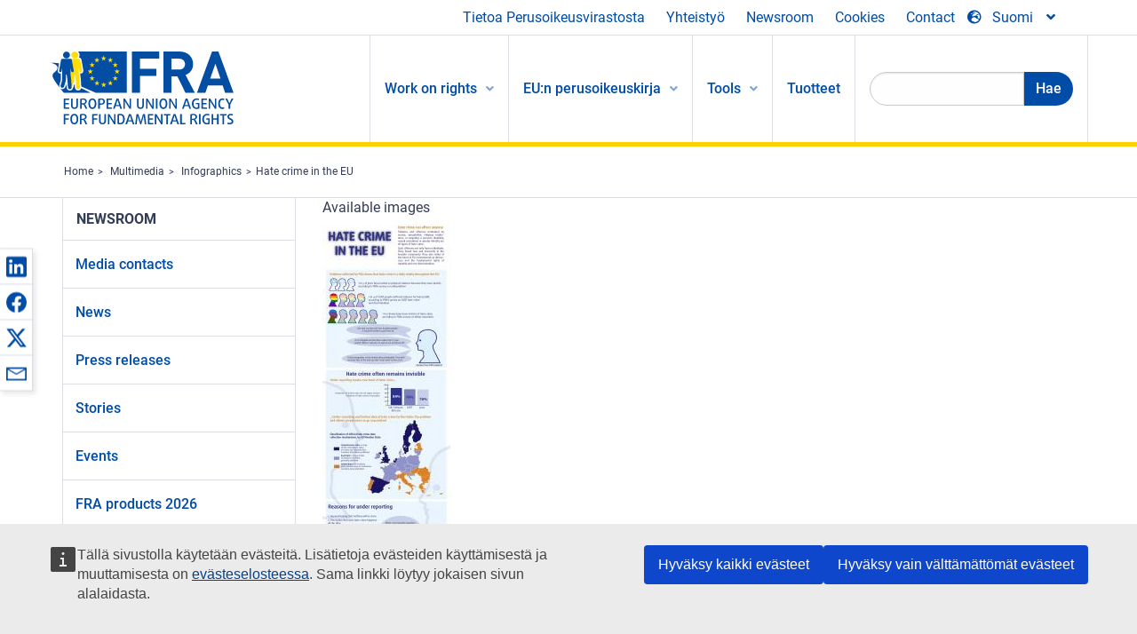

--- FILE ---
content_type: text/html; charset=UTF-8
request_url: https://fra.europa.eu/fi/publications-and-resources/infographics/hate-crime-eu
body_size: 20513
content:
<!DOCTYPE html>
<html lang="fi" dir="ltr" prefix="og: https://ogp.me/ns#" class="no-js">
  <head>
    <meta charset="utf-8" />
<noscript><style>form.antibot * :not(.antibot-message) { display: none !important; }</style>
</noscript><script>var _paq = _paq || [];(function(){var u=(("https:" == document.location.protocol) ? "https://fra.europa.eu/analytics/" : "http://fra.europa.eu/analytics/");_paq.push(["setSiteId", "1"]);_paq.push(["setTrackerUrl", u+"matomo.php"]);_paq.push(["setDoNotTrack", 1]);_paq.push(["disableCookies"]);if (!window.matomo_search_results_active) {_paq.push(["trackPageView"]);}_paq.push(["setIgnoreClasses", ["no-tracking","colorbox"]]);_paq.push(["enableLinkTracking"]);var d=document,g=d.createElement("script"),s=d.getElementsByTagName("script")[0];g.type="text/javascript";g.defer=true;g.async=true;g.src=u+"matomo.js";s.parentNode.insertBefore(g,s);})();</script>
<link rel="shortlink" href="https://fra.europa.eu/en/node/20561" />
<link rel="canonical" href="https://fra.europa.eu/en/publications-and-resources/infographics/hate-crime-eu" />
<meta property="og:site_name" content="European Union Agency for Fundamental Rights" />
<meta property="og:url" content="https://fra.europa.eu/en/publications-and-resources/infographics/hate-crime-eu" />
<meta property="og:title" content="Hate crime in the EU" />
<meta property="og:image" content="https://fra.europa.eu/sites/default/files/styles/large/public/fra_images/fra_hate_crime_infographic2_0.jpg?itok=xNJbtCzF" />
<meta property="og:updated_time" content="2020-01-31T15:00:20+01:00" />
<meta property="article:published_time" content="2016-03-17T21:31:03+01:00" />
<meta property="article:modified_time" content="2020-01-31T15:00:20+01:00" />
<meta name="twitter:card" content="summary_large_image" />
<meta name="twitter:title" content="Hate crime in the EU" />
<meta name="twitter:image" content="https://fra.europa.eu/sites/default/files/styles/large/public/fra_images/fra_hate_crime_infographic2_0.jpg?itok=xNJbtCzF" />
<meta name="Generator" content="Drupal 10 (https://www.drupal.org)" />
<meta name="MobileOptimized" content="width" />
<meta name="HandheldFriendly" content="true" />
<meta name="viewport" content="width=device-width, initial-scale=1.0" />
<meta http-equiv="ImageToolbar" content="false" />
<meta name="google-site-verification" content="s11PSZeL5c0yZxr5nTUaJ9gZ6dxMB0hGH1l_KZOFc40" />
<link rel="icon" href="/themes/custom/fra_foundation/favicon.ico" type="image/vnd.microsoft.icon" />
<link rel="alternate" hreflang="en" href="https://fra.europa.eu/en/publications-and-resources/infographics/hate-crime-eu" />

    <title>Hate crime in the EU | European Union Agency for Fundamental Rights</title>
    <link rel="stylesheet" media="all" href="/sites/default/files/css/css_p4811OCQfSmIDFIvdV87aaK60xMZaXRV7IOtFraE_4o.css?delta=0&amp;language=fi&amp;theme=fra_foundation&amp;include=[base64]" />
<link rel="stylesheet" media="all" href="/sites/default/files/css/css_NNk2j1KUr4nHl_x1usMsJMGSRAArkDYiGb5G7MLH9mY.css?delta=1&amp;language=fi&amp;theme=fra_foundation&amp;include=[base64]" />
<link rel="stylesheet" media="all" href="/themes/custom/fra_foundation/css/fra_foundation.css?t99467" />
<link rel="stylesheet" media="all" href="/sites/default/files/css/css_l4x_7z78SLR3e5Kw6fC_VKSVpYBc670kdf5kCLYESyc.css?delta=3&amp;language=fi&amp;theme=fra_foundation&amp;include=[base64]" />
<link rel="stylesheet" media="all" href="/sites/default/files/css/css_z3UOksH4yqdiEUcdv5k5FlG3O5JIZQorSmOJ2DdEygI.css?delta=4&amp;language=fi&amp;theme=fra_foundation&amp;include=[base64]" />

    
<script type="application/ld+json">
	{
	  "@context": "https://schema.org",
	  "@type": "WebSite",
	  "name": "European Union Agency for Fundamental Rights",
	  "alternateName": "FRA",
	  "url": "https://fra.europa.eu/"
	}
</script>
<script type="application/ld+json">
	{
	  "@context": "https://schema.org",
	  "@type": "Organization",
	  "name": "European Union Agency for Fundamental Rights",
	  "url": "https://fra.europa.eu/",
	  "logo": "https://fra.europa.eu/themes/custom/fra_foundation/logo.svg"
	}
</script>


  </head>
  <body class="lang-fi section-fi path-node node--type-fra-infographics page-node-type-fra-infographics">
  <a href="#main-content" class="show-on-focus skip-link">
    Skip to main content
  </a>
  
    <div class="dialog-off-canvas-main-canvas" data-off-canvas-main-canvas>
    	<script type="application/json">{"utility":"cck","url":"https:\/\/fra.europa.eu\/{lang}\/cookies","target":true}</script>

<div class="off-canvas-wrapper">
	<div class="inner-wrap off-canvas-wrapper-inner" id="inner-wrap" data-off-canvas-wrapper>
		<aside id="left-off-canvas-menu" class="off-canvas left-off-canvas-menu position-left" role="complementary" data-off-canvas>
			
		</aside>

		<aside id="right-off-canvas-menu" class="off-canvas right-off-canvas-menu position-right" role="complementary" data-off-canvas>
			
		</aside>

		<div class="off-canvas-content" data-off-canvas-content>
							<header class="row" role="banner" aria-label="Site header">
									<div class="large-12 columns">
						<div class='top-main-wrapper'>
							<div class="top-wrapper">
								<div class="header-menu-wrapper">
									<nav role="navigation" aria-labelledby="block-topmenu-menu" id="block-topmenu" class="hide-for-small block-topmenu">
            
  <h2 class="block-title visually-hidden" id="block-topmenu-menu">Top Menu</h2>
  

        
              <ul class="menu">
              <li>
        <a href="/fi/about-fra" class="Fra_top" target="_self" data-drupal-link-system-path="node/24">Tietoa Perusoikeusvirastosta</a>
              </li>
          <li>
        <a href="/fi/yhteistyo" data-drupal-link-system-path="node/18">Yhteistyö</a>
              </li>
          <li>
        <a href="/fi/news-and-events" data-drupal-link-system-path="news-and-events">Newsroom</a>
              </li>
          <li>
        <a href="/fi/cookies" class="Fra_top" target="_self" data-drupal-link-system-path="node/36978">Cookies</a>
              </li>
          <li>
        <a href="/fi/contact?page_manager_page_variant_weight=0&amp;page_manager_page=contact&amp;page_manager_page_variant=contact-block_display-0&amp;overridden_route_name=contact.site_page&amp;base_route_name=contact.site_page" data-drupal-link-system-path="contact">Contact</a>
              </li>
        </ul>
  


  </nav>

								</div>
								<div class="top-group-wrapper">
									<div class="language-switcher-language-url block-languageswitcher block block-language block-language-blocklanguage-interface" id="block-languageswitcher" role="navigation">
  
    

  
          
<button class="button" data-toggle="LangModal"  aria-label="Change Language" aria-haspopup="dialog">
<div class="custom-lang-switcher">
      <h2 id="LangModalLabel" class="visually-hidden">Select Language</h2>
              <i  class="fas fa-globe-europe"></i>Suomi<i class="fas fa-angle-down"></i>
    </div></button>
  <div class="full reveal" id="LangModal" data-reveal>
    <div class="modal-wrapper">
     <button id="closeLangModal" class="close-button" data-close aria-label="Close reveal" type="button">
        <span aria-hidden="true">&times;</span>
     </button>
    <h2> Select site language </h2>
     <ul>       <div class="lang-group-a">              <li hreflang="bg" data-drupal-link-system-path="node/20561" class="bg"><a href="/bg/publications-and-resources/infographics/hate-crime-eu" class="language-link" hreflang="bg" data-drupal-link-system-path="node/20561">Български</a>
                    </li>
                        <li hreflang="cs" data-drupal-link-system-path="node/20561" class="cs"><a href="/cs/publications-and-resources/infographics/hate-crime-eu" class="language-link" hreflang="cs" data-drupal-link-system-path="node/20561">Čeština</a>
                    </li>
                        <li hreflang="da" data-drupal-link-system-path="node/20561" class="da"><a href="/da/publications-and-resources/infographics/hate-crime-eu" class="language-link" hreflang="da" data-drupal-link-system-path="node/20561">Dansk</a>
                    </li>
                        <li hreflang="de" data-drupal-link-system-path="node/20561" class="de"><a href="/de/publications-and-resources/infographics/hate-crime-eu" class="language-link" hreflang="de" data-drupal-link-system-path="node/20561">Deutsch</a>
                    </li>
                        <li hreflang="el" data-drupal-link-system-path="node/20561" class="el"><a href="/el/publications-and-resources/infographics/hate-crime-eu" class="language-link" hreflang="el" data-drupal-link-system-path="node/20561">Ελληνικά</a>
                    </li>
                        <li hreflang="en" data-drupal-link-system-path="node/20561" class="en"><a href="/en/publications-and-resources/infographics/hate-crime-eu" class="language-link" hreflang="en" data-drupal-link-system-path="node/20561">English</a>
                    </li>
                        <li hreflang="es" data-drupal-link-system-path="node/20561" class="es"><a href="/es/publications-and-resources/infographics/hate-crime-eu" class="language-link" hreflang="es" data-drupal-link-system-path="node/20561">Español</a>
                    </li>
                        <li hreflang="et" data-drupal-link-system-path="node/20561" class="et"><a href="/et/publications-and-resources/infographics/hate-crime-eu" class="language-link" hreflang="et" data-drupal-link-system-path="node/20561">Eesti</a>
                    </li>
                        <li hreflang="fi" data-drupal-link-system-path="node/20561" class="fi is-active-lang is-active" aria-current="page"><a href="/fi/publications-and-resources/infographics/hate-crime-eu" class="language-link is-active" hreflang="fi" data-drupal-link-system-path="node/20561" aria-current="page">Suomi</a>
          <i class="fas fa-check"></i>          </li>
                        <li hreflang="fr" data-drupal-link-system-path="node/20561" class="fr"><a href="/fr/publications-and-resources/infographics/hate-crime-eu" class="language-link" hreflang="fr" data-drupal-link-system-path="node/20561">Français</a>
                    </li>
                        <li hreflang="ga" data-drupal-link-system-path="node/20561" class="ga"><a href="/ga/publications-and-resources/infographics/hate-crime-eu" class="language-link" hreflang="ga" data-drupal-link-system-path="node/20561">Gaeilge</a>
                    </li>
                        <li hreflang="hr" data-drupal-link-system-path="node/20561" class="hr"><a href="/hr/publications-and-resources/infographics/hate-crime-eu" class="language-link" hreflang="hr" data-drupal-link-system-path="node/20561">Hrvatski</a>
                    </li>
           </div>                   <div class="lang-group-b">        <li hreflang="hu" data-drupal-link-system-path="node/20561" class="hu"><a href="/hu/publications-and-resources/infographics/hate-crime-eu" class="language-link" hreflang="hu" data-drupal-link-system-path="node/20561">Magyar</a>
                    </li>
                        <li hreflang="it" data-drupal-link-system-path="node/20561" class="it"><a href="/it/publications-and-resources/infographics/hate-crime-eu" class="language-link" hreflang="it" data-drupal-link-system-path="node/20561">Italiano</a>
                    </li>
                        <li hreflang="lt" data-drupal-link-system-path="node/20561" class="lt"><a href="/lt/publications-and-resources/infographics/hate-crime-eu" class="language-link" hreflang="lt" data-drupal-link-system-path="node/20561">Lietuvių</a>
                    </li>
                        <li hreflang="lv" data-drupal-link-system-path="node/20561" class="lv"><a href="/lv/publications-and-resources/infographics/hate-crime-eu" class="language-link" hreflang="lv" data-drupal-link-system-path="node/20561">Latviešu</a>
                    </li>
                        <li hreflang="mt" data-drupal-link-system-path="node/20561" class="mt"><a href="/mt/publications-and-resources/infographics/hate-crime-eu" class="language-link" hreflang="mt" data-drupal-link-system-path="node/20561">Malti</a>
                    </li>
                        <li hreflang="nl" data-drupal-link-system-path="node/20561" class="nl"><a href="/nl/publications-and-resources/infographics/hate-crime-eu" class="language-link" hreflang="nl" data-drupal-link-system-path="node/20561">Nederlands</a>
                    </li>
                        <li hreflang="pl" data-drupal-link-system-path="node/20561" class="pl"><a href="/pl/publications-and-resources/infographics/hate-crime-eu" class="language-link" hreflang="pl" data-drupal-link-system-path="node/20561">Polski</a>
                    </li>
                        <li hreflang="pt" data-drupal-link-system-path="node/20561" class="pt"><a href="/pt/publications-and-resources/infographics/hate-crime-eu" class="language-link" hreflang="pt" data-drupal-link-system-path="node/20561">Português</a>
                    </li>
                        <li hreflang="ro" data-drupal-link-system-path="node/20561" class="ro"><a href="/ro/publications-and-resources/infographics/hate-crime-eu" class="language-link" hreflang="ro" data-drupal-link-system-path="node/20561">Română</a>
                    </li>
                        <li hreflang="sk" data-drupal-link-system-path="node/20561" class="sk"><a href="/sk/publications-and-resources/infographics/hate-crime-eu" class="language-link" hreflang="sk" data-drupal-link-system-path="node/20561">Slovenčina</a>
                    </li>
                        <li hreflang="sl" data-drupal-link-system-path="node/20561" class="sl"><a href="/sl/publications-and-resources/infographics/hate-crime-eu" class="language-link" hreflang="sl" data-drupal-link-system-path="node/20561">Slovenščina</a>
                    </li>
                        <li hreflang="sv" data-drupal-link-system-path="node/20561" class="sv"><a href="/sv/publications-and-resources/infographics/hate-crime-eu" class="language-link" hreflang="sv" data-drupal-link-system-path="node/20561">Svenska</a>
                    </li>
          </ul>  </div>
</div> <!-- modal-wrapper -->

    
    
</div>

								</div>
							</div>
						</div>
													<script type="application/json">
								{
								                "service": "share",
								                "version" : "2.0",
								                "popup": false,
								                "icon": true,
								                "display": "icons",
								                 "networks": [
													"linkedin",
								                    "facebook",
								                    "x",
								                    "email"
								                    ],
								                  "selection": false,
								                  "css": {
								                  "list": "PubShare"
								                  },
								                  "shortenurl": true
								                }
							</script>
												  <div>
    <nav role="navigation" aria-labelledby="block-topbar-menu-menu" id="block-topbar-menu" class="hide-for-xlarge block-cedefop-block-topbar-menu block-topbar-menu">
            
  <h2 class="block-title visually-hidden" id="block-topbar-menu-menu">Custom Topbar</h2>
  

  <div class="title-bar" data-responsive-toggle="menu" data-hide-for="hide-for-medium">
          <a href="/fi" rel="home" class="site-logo">
       <img id="top-bar-logo" src="/themes/custom/fra_foundation/logo.svg" alt="Home" />
      </a>
               <div class="top-bar-wrapper">
      <h2 class="AdvancedSearch advancedSearchTitle">Search the FRA website</h2>
          <ul class="right"><li class="has-form"><form class="views-exposed-form" data-drupal-selector="views-exposed-form-new-search-page-1" action="/fi/search" method="get" id="views-exposed-form-new-search-page-1" accept-charset="UTF-8">
  <div class="js-form-item form-item js-form-type-search-api-autocomplete form-item-search js-form-item-search">
      <label for="edit-search">Search</label>
        <input data-drupal-selector="edit-search" data-search-api-autocomplete-search="new_search" class="form-autocomplete form-text" data-autocomplete-path="/fi/search_api_autocomplete/new_search?display=page_1&amp;&amp;filter=search" type="text" id="edit-search" name="search" value="" size="30" maxlength="128" />

        </div>
<div data-drupal-selector="edit-actions" class="form-actions js-form-wrapper form-wrapper" id="edit-actions"><div class="search-wrapper">
    <i class="fas fa-search"></i>
    <input class="success button radius js-form-submit form-submit" data-drupal-selector="edit-submit-new-search" type="submit" id="edit-submit-new-search" value="Search" />
</div>


</div>


</form>
</ul></li>
    </div>
          <button class="menu-icon" type="button" data-toggle value="menu-icon">menu-icon</button>
  </div>

  <div class="top-bar" id="menu">
    <ul class="vertical menu" data-auto-height='true' >
                   <ul class="menu vertical" data-responsive-menu="drilldown" data-parent-link="true">
                                       
  <ul  class= "vertical submenu  menu drilldown  menu-level--0"  data-submenu>
                
                          <li class= "submenu__item">
              <a href="/fi/work-on-rights"  class="menu__link">Work on rights</a>
                                
  <ul  class= "vertical submenu  menu drilldown  menu-level--1"  data-submenu>
                
                          <li class= "submenu__item">
              <a href="/fi/themes/justice-victims-rights-and-judicial-cooperation"  class="menu__link">Oikeus, uhrien oikeudet ja oikeudellinen yhteistyö</a>
                                
  <ul  class= "vertical submenu  menu drilldown  menu-level--2"  data-submenu>
                
                          <li class= "menu__item ">
              <a href="/fi/themes/victims-rights"  class="menu__link">Uhrin oikeudet</a>
              </li>
                
                          <li class= "menu__item ">
              <a href="/fi/themes/defendants-rights"  class="menu__link">Vastaajien oikeudet</a>
              </li>
                
                          <li class= "menu__item ">
              <a href="/fi/themes/civil-justice"  class="menu__link">Siviilioikeus</a>
              </li>
                
                          <li class= "menu__item ">
              <a href="/fi/themes/judicial-cooperation-and-rule-law"  class="menu__link">Oikeudellinen yhteistyö ja oikeusvaltioperiaate</a>
              </li>
                
                          <li class= "menu__item ">
              <a href="/fi/themes/security"  class="menu__link">Turvallisuus</a>
              </li>
                
                          <li class= "menu__item ">
              <a href="/fi/themes/business-and-human-rights"  class="menu__link">Yritystoiminta ja ihmisoikeudet</a>
              </li>
      </ul>
              </li>
                
                          <li class= "submenu__item">
              <a href="/fi/themes/equality-non-discrimination-and-racism"  class="menu__link">Yhdenvertaisuus, syrjimättömyys ja rasismi</a>
                                
  <ul  class= "vertical submenu  menu drilldown  menu-level--2"  data-submenu>
                
                          <li class= "menu__item ">
              <a href="/fi/themes/children-youth-and-older-people"  class="menu__link">Lapset, nuoret ja ikääntyneet</a>
              </li>
                
                          <li class= "menu__item ">
              <a href="/fi/themes/people-disabilities"  class="menu__link">Vammaiset henkilöt</a>
              </li>
                
                          <li class= "menu__item ">
              <a href="/fi/themes/hate-crime"  class="menu__link">Viharikos</a>
              </li>
                
                          <li class= "menu__item ">
              <a href="/fi/themes/racial-and-ethnic-origin"  class="menu__link">Rotu ja etninen alkuperä</a>
              </li>
                
                          <li class= "menu__item ">
              <a href="/fi/themes/religion-and-belief"  class="menu__link">Uskonto ja vakaumus</a>
              </li>
                
                          <li class= "menu__item ">
              <a href="/fi/themes/roma"  class="menu__link">Romanit</a>
              </li>
                
                          <li class= "menu__item ">
              <a href="/fi/themes/sex-sexual-orientation-and-gender"  class="menu__link">Sukupuoli, seksuaalinen suuntautuminen ja sukupuoli-identiteetti</a>
              </li>
      </ul>
              </li>
                
                          <li class= "submenu__item">
              <a href="/fi/themes/asylum-migration-and-borders"  class="menu__link">Turvapaikka, maahanmuutto ja rajat</a>
                                
  <ul  class= "vertical submenu  menu drilldown  menu-level--2"  data-submenu>
                
                          <li class= "menu__item ">
              <a href="/fi/themes/access-asylum"  class="menu__link">Turvapaikan saanti</a>
              </li>
                
                          <li class= "menu__item ">
              <a href="/fi/themes/borders-and-information-systems-0"  class="menu__link">Rajat ja tietojärjestelmät</a>
              </li>
                
                          <li class= "menu__item ">
              <a href="/fi/themes/child-protection"  class="menu__link">Lasten suojelu</a>
              </li>
                
                          <li class= "menu__item ">
              <a href="/fi/themes/irregular-migration-return-and-immigration-detention"  class="menu__link">Sääntelemätön muuttoliike, palautus ja maahanmuuttajien säilöönotto</a>
              </li>
                
                          <li class= "menu__item ">
              <a href="/fi/themes/legal-migration-and-integration"  class="menu__link">Laillinen muuttoliike ja kotouttaminen</a>
              </li>
                
                          <li class= "menu__item ">
              <a href="/fi/themes/trafficking-and-labour-exploitation"  class="menu__link">Laiton kauppa ja työvoiman hyväksikäyttö</a>
              </li>
      </ul>
              </li>
                
                          <li class= "submenu__item">
              <a href="/fi/themes/data-protection-privacy-and-new-technologies"  class="menu__link">Tietosuoja, yksityisyydensuoja ja uudet teknologiat</a>
                                
  <ul  class= "vertical submenu  menu drilldown  menu-level--2"  data-submenu>
                
                          <li class= "menu__item ">
              <a href="/fi/themes/artificial-intelligence-and-big-data"  class="menu__link">Tekoäly ja massadata</a>
              </li>
                
                          <li class= "menu__item ">
              <a href="/fi/themes/borders-and-information-systems"  class="menu__link">Rajat ja tietojärjestelmät</a>
              </li>
                
                          <li class= "menu__item ">
              <a href="/fi/themes/data-protection"  class="menu__link">Tietosuoja</a>
              </li>
                
                          <li class= "menu__item ">
              <a href="/fi/themes/unlawful-profiling"  class="menu__link">Laiton profilointi</a>
              </li>
      </ul>
              </li>
                
                          <li class= "submenu__item">
              <a href="/fi/themes/support-human-rights-systems-and-defenders"  class="menu__link">Tuki ihmisoikeusjärjestelmille ja ihmisoikeuksien puolustajille</a>
                                
  <ul  class= "vertical submenu  menu drilldown  menu-level--2"  data-submenu>
                
                          <li class= "menu__item ">
              <a href="/fi/themes/eu-charter-fundamental-rights"  class="menu__link">EU:n perusoikeuskirja</a>
              </li>
                
                          <li class= "menu__item ">
              <a href="/fi/themes/inter-governmental-human-rights-systems"  class="menu__link">Valtioiden väliset ihmisoikeusjärjestelmät</a>
              </li>
                
                          <li class= "menu__item ">
              <a href="/fi/themes/national-human-rights-systems-and-bodies"  class="menu__link">Kansalliset ihmisoikeusjärjestelmät ja -elimet</a>
              </li>
                
                          <li class= "menu__item ">
              <a href="/fi/themes/civil-society"  class="menu__link">Kansalaisyhteiskunta</a>
              </li>
      </ul>
              </li>
                
                          <li class= "submenu__item">
              <a href="/fi/themes/environmental-and-social-sustainability"  class="menu__link">Environmental and social sustainability</a>
                                
  <ul  class= "vertical submenu  menu drilldown  menu-level--2"  data-submenu>
                
                          <li class= "menu__item ">
              <a href="/fi/themes/climate-change-and-environmental-protection"  class="menu__link">Climate change and environmental protection</a>
              </li>
                
                          <li class= "menu__item ">
              <a href="/fi/themes/just-and-green-transition"  class="menu__link">Just and green transition</a>
              </li>
                
                          <li class= "menu__item ">
              <a href="/fi/themes/business-and-human-rights-0"  class="menu__link">Business and human rights</a>
              </li>
                
                          <li class= "menu__item ">
              <a href="/fi/themes/human-rights-due-diligence"  class="menu__link">Human rights due diligence</a>
              </li>
                
                          <li class= "menu__item ">
              <a href="/fi/themes/consumer-protection"  class="menu__link">Consumer protection</a>
              </li>
      </ul>
              </li>
      </ul>
              </li>
                
                          <li class= "submenu__item">
              <a href="/fi/eu-charter"  class="menu__link">EU:n perusoikeuskirja</a>
                                
  <ul  class= "vertical submenu  menu drilldown  menu-level--1"  data-submenu>
                
                          <li class= "menu__item ">
              <a href="/fi/about-fundamental-rights"  class="menu__link">Mitä ihmisoikeudet ovat?</a>
              </li>
                
                          <li class= "menu__item ">
              <a href="/fi/about-fundamental-rights"  class="menu__link">What is the EU Charter of Fundamental Rights?</a>
              </li>
                
                          <li class= "menu__item ">
              <a href="/fi/eu-charter/article/0-johdanto-osa"  class="menu__link">Johdanto-osa</a>
              </li>
                
                          <li class= "submenu__item">
              <a href="/fi/eu-charter/title/title-i-dignity"  class="menu__link">I Osasto: Ihmisarvo</a>
                                
  <ul  class= "vertical submenu  menu drilldown  menu-level--2"  data-submenu>
                
                          <li class= "menu__item ">
              <a href="/fi/eu-charter/article/1-ihmisarvo"  class="menu__link">1 - Ihmisarvo</a>
              </li>
                
                          <li class= "menu__item ">
              <a href="/fi/eu-charter/article/2-oikeus-elamaan"  class="menu__link">2 - Oikeus elämään</a>
              </li>
                
                          <li class= "menu__item ">
              <a href="/fi/eu-charter/article/3-oikeus-henkilokohtaiseen-koskemattomuuteen"  class="menu__link">3 - Oikeus henkilökohtaiseen koskemattomuuteen</a>
              </li>
                
                          <li class= "menu__item ">
              <a href="/fi/eu-charter/article/4-kidutuksen-seka-epainhimillisen-tai-halventavan-rangaistuksen-ja-kohtelun"  class="menu__link">4 - Kidutuksen sekä epäinhimillisen tai halventavan rangaistuksen ja kohtelun kielto</a>
              </li>
                
                          <li class= "menu__item ">
              <a href="/fi/eu-charter/article/5-orjuuden-ja-pakkotyon-kielto"  class="menu__link">5 - Orjuuden ja pakkotyön kielto</a>
              </li>
      </ul>
              </li>
                
                          <li class= "submenu__item">
              <a href="/fi/eu-charter/title/title-ii-freedoms"  class="menu__link">II Osasto: Vapaudet</a>
                                
  <ul  class= "vertical submenu  menu drilldown  menu-level--2"  data-submenu>
                
                          <li class= "menu__item ">
              <a href="/fi/eu-charter/article/6-oikeus-vapauteen-ja-turvallisuuteen"  class="menu__link">6 - Oikeus vapauteen ja turvallisuuteen</a>
              </li>
                
                          <li class= "menu__item ">
              <a href="/fi/eu-charter/article/7-yksityis-ja-perhe-elaman-kunnioittaminen"  class="menu__link">7 - Yksityis</a>
              </li>
                
                          <li class= "menu__item ">
              <a href="/fi/eu-charter/article/8-henkilotietojen-suoja"  class="menu__link">8 - Henkilötietojen suoja</a>
              </li>
                
                          <li class= "menu__item ">
              <a href="/fi/eu-charter/article/9-oikeus-solmia-avioliitto-ja-oikeus-perustaa-perhe"  class="menu__link">9 - Oikeus solmia avioliitto ja oikeus perustaa perhe</a>
              </li>
                
                          <li class= "menu__item ">
              <a href="/fi/eu-charter/article/10-ajatuksen-omantunnon-ja-uskonnon-vapaus"  class="menu__link">10 - Ajatuksen, omantunnon ja uskonnon vapaus</a>
              </li>
                
                          <li class= "menu__item ">
              <a href="/fi/eu-charter/article/11-sananvapaus-ja-tiedonvalityksen-vapaus"  class="menu__link">11 - Sananvapaus ja tiedonvälityksen vapaus</a>
              </li>
                
                          <li class= "menu__item ">
              <a href="/fi/eu-charter/article/12-kokoontumis-ja-yhdistymisvapaus"  class="menu__link">12 - Kokoontumis</a>
              </li>
                
                          <li class= "menu__item ">
              <a href="/fi/eu-charter/article/13-taiteen-ja-tutkimuksen-vapaus"  class="menu__link">13 - Taiteen ja tutkimuksen vapaus</a>
              </li>
                
                          <li class= "menu__item ">
              <a href="/fi/eu-charter/article/14-oikeus-koulutukseen"  class="menu__link">14 - Oikeus koulutukseen</a>
              </li>
                
                          <li class= "menu__item ">
              <a href="/fi/eu-charter/article/15-ammatillinen-vapaus-ja-oikeus-tehda-tyota"  class="menu__link">15 - Ammatillinen vapaus ja oikeus tehdä työtä</a>
              </li>
                
                          <li class= "menu__item ">
              <a href="/fi/eu-charter/article/16-elinkeinovapaus"  class="menu__link">16 - Elinkeinovapaus</a>
              </li>
                
                          <li class= "menu__item ">
              <a href="/fi/eu-charter/article/17-omistusoikeus"  class="menu__link">17 - Omistusoikeus</a>
              </li>
                
                          <li class= "menu__item ">
              <a href="/fi/eu-charter/article/18-oikeus-turvapaikkaan"  class="menu__link">18 - Oikeus turvapaikkaan</a>
              </li>
                
                          <li class= "menu__item ">
              <a href="/fi/eu-charter/article/19-suoja-palauttamis-karkottamis-ja-luovuttamistapauksissa"  class="menu__link">19 - Suoja palauttamis-, karkottamis</a>
              </li>
      </ul>
              </li>
                
                          <li class= "submenu__item">
              <a href="/fi/eu-charter/title/title-iii-equality"  class="menu__link">III Osasto: Tasa-arvo</a>
                                
  <ul  class= "vertical submenu  menu drilldown  menu-level--2"  data-submenu>
                
                          <li class= "menu__item ">
              <a href="/fi/eu-charter/article/20-yhdenvertaisuus-lain-edessa"  class="menu__link">20 - Yhdenvertaisuus lain edessä</a>
              </li>
                
                          <li class= "menu__item ">
              <a href="/fi/eu-charter/article/21-syrjintakielto"  class="menu__link">21 - Syrjintäkielto</a>
              </li>
                
                          <li class= "menu__item ">
              <a href="/fi/eu-charter/article/22-kulttuurinen-uskonnollinen-ja-kielellinen-monimuotoisuus"  class="menu__link">22 - Kulttuurinen, uskonnollinen ja kielellinen monimuotoisuus</a>
              </li>
                
                          <li class= "menu__item ">
              <a href="/fi/eu-charter/article/23-naisten-ja-miesten-valinen-tasa-arvo"  class="menu__link">23 - Naisten ja miesten välinen tasa-arvo</a>
              </li>
                
                          <li class= "menu__item ">
              <a href="/fi/eu-charter/article/24-lapsen-oikeudet"  class="menu__link">24 - Lapsen oikeudet</a>
              </li>
                
                          <li class= "menu__item ">
              <a href="/fi/eu-charter/article/25-ikaantyneiden-henkiloiden-oikeudet"  class="menu__link">25 - Ikääntyneiden henkilöiden oikeudet</a>
              </li>
                
                          <li class= "menu__item ">
              <a href="/fi/eu-charter/article/26-vammaisten-sopeutuminen-yhteiskuntaan"  class="menu__link">26 - Vammaisten sopeutuminen yhteiskuntaan</a>
              </li>
      </ul>
              </li>
                
                          <li class= "submenu__item">
              <a href="/fi/eu-charter/title/title-iv-solidarity"  class="menu__link">IV Osasto: Yhteisvastuu</a>
                                
  <ul  class= "vertical submenu  menu drilldown  menu-level--2"  data-submenu>
                
                          <li class= "menu__item ">
              <a href="/fi/eu-charter/article/27-tyontekijoiden-oikeus-saada-tietoja-ja-tulla-kuulluksi-yrityksessa"  class="menu__link">27 - Työntekijöiden oikeus saada tietoja ja tulla kuulluksi yrityksessä</a>
              </li>
                
                          <li class= "menu__item ">
              <a href="/fi/eu-charter/article/28-neuvotteluoikeus-ja-oikeus-tyotaistelutoimiin"  class="menu__link">28 - Neuvotteluoikeus ja oikeus työtaistelutoimiin</a>
              </li>
                
                          <li class= "menu__item ">
              <a href="/fi/eu-charter/article/29-oikeus-tyonvalityspalveluihin"  class="menu__link">29 - Oikeus työnvälityspalveluihin</a>
              </li>
                
                          <li class= "menu__item ">
              <a href="/fi/eu-charter/article/30-suoja-perusteettoman-irtisanomisen-yhteydessa"  class="menu__link">30 - Suoja perusteettoman irtisanomisen yhteydessä</a>
              </li>
                
                          <li class= "menu__item ">
              <a href="/fi/eu-charter/article/31-oikeudenmukaiset-ja-kohtuulliset-tyoolot-ja-tyoehdot"  class="menu__link">31 - Oikeudenmukaiset ja kohtuulliset työolot ja työehdot</a>
              </li>
                
                          <li class= "menu__item ">
              <a href="/fi/eu-charter/article/32-lapsityovoiman-kayton-kielto-ja-nuorten-suojelu-tyossa"  class="menu__link">32 - Lapsityövoiman käytön kielto ja nuorten suojelu työssä</a>
              </li>
                
                          <li class= "menu__item ">
              <a href="/fi/eu-charter/article/33-perhe-ja-tyoelama"  class="menu__link">33 - Perhe</a>
              </li>
                
                          <li class= "menu__item ">
              <a href="/fi/eu-charter/article/34-sosiaaliturva-ja-toimeentuloturva"  class="menu__link">34 - Sosiaaliturva ja toimeentuloturva</a>
              </li>
                
                          <li class= "menu__item ">
              <a href="/fi/eu-charter/article/35-terveyden-suojelu"  class="menu__link">35 - Terveyden suojelu</a>
              </li>
                
                          <li class= "menu__item ">
              <a href="/fi/eu-charter/article/36-mahdollisuus-kayttaa-yleista-taloudellista-etua-koskevia-palveluja"  class="menu__link">36 - Mahdollisuus käyttää yleistä taloudellista etua koskevia palveluja</a>
              </li>
                
                          <li class= "menu__item ">
              <a href="/fi/eu-charter/article/37-ymparistonsuojelu"  class="menu__link">37 - Ympäristönsuojelu</a>
              </li>
                
                          <li class= "menu__item ">
              <a href="/fi/eu-charter/article/38-kuluttajansuoja"  class="menu__link">38 - Kuluttajansuoja</a>
              </li>
      </ul>
              </li>
                
                          <li class= "submenu__item">
              <a href="/fi/eu-charter/title/title-v-citizens-rights"  class="menu__link">V Osasto: Kansalaisten oikeudet</a>
                                
  <ul  class= "vertical submenu  menu drilldown  menu-level--2"  data-submenu>
                
                          <li class= "menu__item ">
              <a href="/fi/eu-charter/article/39-aanioikeus-ja-vaalikelpoisuus-euroopan-parlamentin-vaaleissa"  class="menu__link">39 - Äänioikeus ja vaalikelpoisuus Euroopan parlamentin vaaleissa</a>
              </li>
                
                          <li class= "menu__item ">
              <a href="/fi/eu-charter/article/40-aanioikeus-ja-vaalikelpoisuus-kunnallisvaaleissa"  class="menu__link">40 - Äänioikeus ja vaalikelpoisuus kunnallisvaaleissa</a>
              </li>
                
                          <li class= "menu__item ">
              <a href="/fi/eu-charter/article/41-oikeus-hyvaan-hallintoon"  class="menu__link">41 - Oikeus hyvään hallintoon</a>
              </li>
                
                          <li class= "menu__item ">
              <a href="/fi/eu-charter/article/42-oikeus-tutustua-asiakirjoihin"  class="menu__link">42 - Oikeus tutustua asiakirjoihin</a>
              </li>
                
                          <li class= "menu__item ">
              <a href="/fi/eu-charter/article/43-euroopan-oikeusasiamies"  class="menu__link">43 - Euroopan oikeusasiamies</a>
              </li>
                
                          <li class= "menu__item ">
              <a href="/fi/eu-charter/article/44-oikeus-esittaa-vetoomus"  class="menu__link">44 - Oikeus esittää vetoomus</a>
              </li>
                
                          <li class= "menu__item ">
              <a href="/fi/eu-charter/article/45-liikkumis-ja-oleskeluvapaus"  class="menu__link">45 - Liikkumis</a>
              </li>
                
                          <li class= "menu__item ">
              <a href="/fi/eu-charter/article/46-diplomaatti-ja-konsuliviranomaisten-antama-suojelu"  class="menu__link">46 - Diplomaatti</a>
              </li>
      </ul>
              </li>
                
                          <li class= "submenu__item">
              <a href="/fi/eu-charter/title/title-vi-justice"  class="menu__link">VI Osasto: Lainkäyttö</a>
                                
  <ul  class= "vertical submenu  menu drilldown  menu-level--2"  data-submenu>
                
                          <li class= "menu__item ">
              <a href="/fi/eu-charter/article/47-oikeus-tehokkaisiin-oikeussuojakeinoihin-ja-puolueettomaan-tuomioistuimeen"  class="menu__link">47 - Oikeus tehokkaisiin oikeussuojakeinoihin ja puolueettomaan tuomioistuimeen</a>
              </li>
                
                          <li class= "menu__item ">
              <a href="/fi/eu-charter/article/48-syyttomyysolettama-ja-oikeus-puolustukseen"  class="menu__link">48 - Syyttömyysolettama ja oikeus puolustukseen</a>
              </li>
                
                          <li class= "menu__item ">
              <a href="/fi/eu-charter/article/49-laillisuusperiaate-ja-rikoksista-maarattavien-rangaistusten-oikeasuhteisuuden"  class="menu__link">49 - Laillisuusperiaate ja rikoksista määrättävien rangaistusten oikeasuhteisuuden periaate</a>
              </li>
                
                          <li class= "menu__item ">
              <a href="/fi/eu-charter/article/50-kielto-syyttaa-ja-rangaista-oikeudenkaynnissa-kahdesti-samasta-rikoksesta"  class="menu__link">50 - Kielto syyttää ja rangaista oikeudenkäynnissä kahdesti samasta rikoksesta</a>
              </li>
      </ul>
              </li>
                
                          <li class= "submenu__item">
              <a href="/fi/eu-charter/title/title-vii-general-provisions"  class="menu__link">VII Osasto: Yleiset määräykset</a>
                                
  <ul  class= "vertical submenu  menu drilldown  menu-level--2"  data-submenu>
                
                          <li class= "menu__item ">
              <a href="/fi/eu-charter/article/51-soveltamisala"  class="menu__link">51 - Soveltamisala</a>
              </li>
                
                          <li class= "menu__item ">
              <a href="/fi/eu-charter/article/52-oikeuksien-ja-periaatteiden-ulottuvuus-ja-tulkinta"  class="menu__link">52 - Oikeuksien ja periaatteiden ulottuvuus ja tulkinta</a>
              </li>
                
                          <li class= "menu__item ">
              <a href="/fi/eu-charter/article/53-suojan-taso"  class="menu__link">53 - Suojan taso</a>
              </li>
                
                          <li class= "menu__item ">
              <a href="/fi/eu-charter/article/54-oikeuksien-vaarinkayton-kielto"  class="menu__link">54 - Oikeuksien väärinkäytön kielto</a>
              </li>
      </ul>
              </li>
      </ul>
              </li>
                
                          <li class= "submenu__item">
              <a href="/fi/tools"  class="menu__link">Tools</a>
                                
  <ul  class= "vertical submenu  menu drilldown  menu-level--1"  data-submenu>
                
                          <li class= "menu__item ">
              <a href="https://fra.europa.eu/en/databases/efris/"  class="menu__link">EU Fundamental Rights Information System - EFRIS</a>
              </li>
                
                          <li class= "menu__item ">
              <a href="https://fra.europa.eu/en/databases/criminal-detention"  class="menu__link">Criminal detention database</a>
              </li>
                
                          <li class= "menu__item ">
              <a href="https://fra.europa.eu/en/databases/anti-muslim-hatred/"  class="menu__link">Anti-Muslim hatred database</a>
              </li>
                
                          <li class= "menu__item ">
              <a href="https://fra.europa.eu/en/databases/human-rights-structures/home"  class="menu__link">National human rights structures navigator</a>
              </li>
                
                          <li class= "menu__item ">
              <a href="/fi/case-law-database"  class="menu__link">Case-law database</a>
              </li>
                
                          <li class= "menu__item ">
              <a href="/fi/charterpedia"  class="menu__link">Charterpedia</a>
              </li>
                
                          <li class= "menu__item ">
              <a href="https://e-learning.fra.europa.eu/"  class="menu__link">FRA e-learning platform</a>
              </li>
                
                          <li class= "menu__item ">
              <a href="/fi/publications-and-resources/data-and-maps"  class="menu__link">Data visualisation</a>
              </li>
                
                          <li class= "menu__item ">
              <a href="/fi/promising-practices-list"  class="menu__link">Equality data collection: promising practices</a>
              </li>
                
                          <li class= "menu__item ">
              <a href="/fi/theme/hate-crime/compendium-practices"  class="menu__link">Fighting hate crime: promising practices</a>
              </li>
      </ul>
              </li>
                
                          <li class= "menu__item ">
              <a href="/fi/products/search?sort_by=published_at"  class="menu__link">Tuotteet</a>
              </li>
      </ul>
                                <li class="menu__item" role="treeitem">
       <a href="/about-fra" class="menu__link">About FRA</a>
                              
  <ul  class= "vertical submenu  menu drilldown  menu-level--0"  data-submenu>
                
                          <li class= "submenu__item">
              <a href="/fi/about-fra/who-we-are"  class="menu__link">Who we are</a>
                                
  <ul  class= "vertical submenu  menu drilldown  menu-level--1"  data-submenu>
                
                          <li class= "menu__item ">
              <a href="/fi/about-fra/structure"  class="menu__link">Structure of FRA</a>
              </li>
                
                          <li class= "submenu__item">
              <a href="/fi/about-fra/structure/management-board"  class="menu__link">Management Board</a>
                                
  <ul  class= "vertical submenu  menu drilldown  menu-level--2"  data-submenu>
                
                          <li class= "menu__item ">
              <a href="/fi/about-fra/structure/management-board/members"  class="menu__link">Management Board members</a>
              </li>
                
                          <li class= "menu__item ">
              <a href="/fi/management-board-meeting-documents"  class="menu__link"> Management Board meeting documents</a>
              </li>
      </ul>
              </li>
                
                          <li class= "menu__item ">
              <a href="/fi/about-fra/structure/executive-board"  class="menu__link">Executive Board</a>
              </li>
                
                          <li class= "submenu__item">
              <a href="/fi/content/scientific-committee"  class="menu__link">Scientific Committee</a>
                                
  <ul  class= "vertical submenu  menu drilldown  menu-level--2"  data-submenu>
                
                          <li class= "menu__item ">
              <a href="/fi/about-fra/structure/scientific-committee/members"  class="menu__link">Scientific Committee members</a>
              </li>
      </ul>
              </li>
                
                          <li class= "menu__item ">
              <a href="/fi/about-fra/structure/director"  class="menu__link">Director</a>
              </li>
                
                          <li class= "menu__item ">
              <a href="/fi/about-fra/structure/management-team"  class="menu__link">Management team</a>
              </li>
      </ul>
              </li>
                
                          <li class= "submenu__item">
              <a href="/fi/about-fra/what-we-do"  class="menu__link">What we do</a>
                                
  <ul  class= "vertical submenu  menu drilldown  menu-level--1"  data-submenu>
                
                          <li class= "menu__item ">
              <a href="/fi/about-fra/Research-and-data"  class="menu__link">Research and data</a>
              </li>
                
                          <li class= "menu__item ">
              <a href="/fi/content/capacity-building"  class="menu__link">Capacity-building</a>
              </li>
                
                          <li class= "menu__item ">
              <a href="/fi/content/advising"  class="menu__link">Advising</a>
              </li>
                
                          <li class= "menu__item ">
              <a href="/fi/about-fra/Convening-people"  class="menu__link">Convening people</a>
              </li>
                
                          <li class= "submenu__item">
              <a href="/fi/about-fra/what-we-do/fra-for-children"  class="menu__link">FRA for children</a>
                                
  <ul  class= "vertical submenu  menu drilldown  menu-level--2"  data-submenu>
                
                          <li class= "menu__item ">
              <a href="/fi/content/what-are-my-rights"  class="menu__link">What are my rights?</a>
              </li>
                
                          <li class= "menu__item ">
              <a href="/fi/content/where-do-my-rights-come"  class="menu__link">Where do my rights come from?</a>
              </li>
      </ul>
              </li>
                
                          <li class= "submenu__item">
              <a href="/fi/about-fra/what-we-do/areas-of-work"  class="menu__link">Areas of work</a>
                                
  <ul  class= "vertical submenu  menu drilldown  menu-level--2"  data-submenu>
                
                          <li class= "menu__item ">
              <a href="/fi/about-fra/what-we-do/areas-of-work/multi-annual-frameworks-2007-2022"  class="menu__link">Multi-annual Framework 2007-2022</a>
              </li>
      </ul>
              </li>
                
                          <li class= "submenu__item">
              <a href="/fi/about-fra/what-we-do/annual-work-programme"  class="menu__link">Work Programme</a>
                                
  <ul  class= "vertical submenu  menu drilldown  menu-level--2"  data-submenu>
                
                          <li class= "menu__item ">
              <a href="/fi/content/archive-annual-work-programmes"  class="menu__link">Archive</a>
              </li>
      </ul>
              </li>
                
                          <li class= "submenu__item">
              <a href="/fi/about-fra/what-we-do/annual-activity-programme"  class="menu__link">Annual Activity report</a>
                                
  <ul  class= "vertical submenu  menu drilldown  menu-level--2"  data-submenu>
                
                          <li class= "menu__item ">
              <a href="/fi/about-fra/what-we-do/annual-activity-report/archive"  class="menu__link">Archive</a>
              </li>
      </ul>
              </li>
                
                          <li class= "menu__item ">
              <a href="/fi/research/projects"  class="menu__link">Projects</a>
              </li>
      </ul>
              </li>
                
                          <li class= "submenu__item">
              <a href="/fi/about-fra/recruitment"  class="menu__link">Working at FRA</a>
                                
  <ul  class= "vertical submenu  menu drilldown  menu-level--1"  data-submenu>
                
                          <li class= "submenu__item">
              <a href="/fi/about-fra/recruitment/vacancies"  class="menu__link">Vacancies and selections</a>
                                
  <ul  class= "vertical submenu  menu drilldown  menu-level--2"  data-submenu>
                
                          <li class= "menu__item ">
              <a href="/fi/about-fra/recruitment/previous-vacancies"  class="menu__link">Previous vacancies</a>
              </li>
      </ul>
              </li>
                
                          <li class= "menu__item ">
              <a href="/fi/content/what-we-offer"  class="menu__link">What we offer</a>
              </li>
                
                          <li class= "menu__item ">
              <a href="/fi/content/work-life-balance"  class="menu__link">Work-life balance</a>
              </li>
                
                          <li class= "menu__item ">
              <a href="/fi/about-fra/recruitment/application-instructions"  class="menu__link">Application instructions</a>
              </li>
                
                          <li class= "menu__item ">
              <a href="/fi/content/seconded-national-experts"  class="menu__link">Seconded National Experts</a>
              </li>
                
                          <li class= "menu__item ">
              <a href="/fi/about-fra/recruitment/traineeship"  class="menu__link">Traineeship</a>
              </li>
                
                          <li class= "menu__item ">
              <a href="/fi/about-fra/recruitment/study-visits"  class="menu__link">Study visits at FRA</a>
              </li>
      </ul>
              </li>
                
                          <li class= "submenu__item">
              <a href="/fi/about-fra/procurement"  class="menu__link">Procurement</a>
                                
  <ul  class= "vertical submenu  menu drilldown  menu-level--1"  data-submenu>
                
                          <li class= "menu__item ">
              <a href="/fi/about-fra/procurement/ongoing-procedures"  class="menu__link">Ongoing procedures</a>
              </li>
                
                          <li class= "menu__item ">
              <a href="/fi/about-fra/procurement/closed-procedures"  class="menu__link">Closed procedures</a>
              </li>
                
                          <li class= "menu__item ">
              <a href="/fi/about-fra/procurement/contracts-awarded"  class="menu__link">Contracts awarded</a>
              </li>
      </ul>
              </li>
                
                          <li class= "submenu__item">
              <a href="/fi/content/finance-and-budget"  class="menu__link">Finance and budget</a>
                                
  <ul  class= "vertical submenu  menu drilldown  menu-level--1"  data-submenu>
                
                          <li class= "menu__item ">
              <a href="/fi/about-fra/finance-and-budget/financial-rules"  class="menu__link">Financial Rules</a>
              </li>
                
                          <li class= "menu__item ">
              <a href="/fi/about-fra/finance-and-budget/financial-documents"  class="menu__link">Financial documents</a>
              </li>
      </ul>
              </li>
                
                          <li class= "submenu__item">
              <a href="/fi/about-fra/register-of-documents"  class="menu__link">Asiakirjojen julkisuus</a>
                                
  <ul  class= "vertical submenu  menu drilldown  menu-level--1"  data-submenu>
                
                          <li class= "menu__item ">
              <a href="/fi/about-fra/asiakirjojen-julkisuus"  class="menu__link">Access to documents</a>
              </li>
                
                          <li class= "menu__item ">
              <a href="/fi/about-fra/asiakirjojen-julkisuus/asiakirjoihin-tutustuminen"  class="menu__link">Asiakirjoihin tutustuminen</a>
              </li>
      </ul>
              </li>
                
                          <li class= "submenu__item">
              <a href="/fi/about-fra/data-protection"  class="menu__link">Data protection within FRA</a>
                                
  <ul  class= "vertical submenu  menu drilldown  menu-level--1"  data-submenu>
                
                          <li class= "menu__item ">
              <a href="/fi/about-fra/data-protection/records-registry"  class="menu__link">Records registry</a>
              </li>
      </ul>
              </li>
      </ul>
                                     <li class="menu__item" role="treeitem">
        <a href="/cooperation" class="menu__link">Cooperation</a>
                          
  <ul  class= "vertical submenu  menu drilldown  menu-level--0"  data-submenu>
                
                          <li class= "submenu__item">
              <a href="/fi/yhteistyo/eun-toimielimet-ja-muut-elimet"  class="menu__link">EU:n toimielimet ja muut elimet</a>
                                
  <ul  class= "vertical submenu  menu drilldown  menu-level--1"  data-submenu>
                
                          <li class= "menu__item ">
              <a href="/fi/content/european-parliament"  class="menu__link">European Parliament</a>
              </li>
                
                          <li class= "menu__item ">
              <a href="/fi/content/council-european-union"  class="menu__link">Council of the European Union</a>
              </li>
                
                          <li class= "menu__item ">
              <a href="/fi/content/european-commission"  class="menu__link">European Commission</a>
              </li>
                
                          <li class= "submenu__item">
              <a href="/fi/cooperation/eu-partners/eu-agencies"  class="menu__link">EU agencies</a>
                                
  <ul  class= "vertical submenu  menu drilldown  menu-level--2"  data-submenu>
                
                          <li class= "menu__item ">
              <a href="/fi/cooperation/eu-partners/eu-agencies/jhaan-network"  class="menu__link">Justice and Home Affairs Agencies Network</a>
              </li>
      </ul>
              </li>
                
                          <li class= "menu__item ">
              <a href="/fi/cooperation/eu-partners/committee-of-the-regions"  class="menu__link">European Committee of the Regions</a>
              </li>
                
                          <li class= "menu__item ">
              <a href="/fi/content/european-economic-and-social-committee"  class="menu__link">European Economic and Social Committee</a>
              </li>
                
                          <li class= "menu__item ">
              <a href="/fi/content/european-ombudsman"  class="menu__link">European Ombudsman</a>
              </li>
                
                          <li class= "submenu__item">
              <a href="/fi/content/vammaisten-henkiloiden-oikeuksia-koskevan-yhdistyneiden-kansakuntien-yleissopimuksen"  class="menu__link">EU CRPD Framework</a>
                                
  <ul  class= "vertical submenu  menu drilldown  menu-level--2"  data-submenu>
                
                          <li class= "menu__item ">
              <a href="/fi/content/vammaisyleissopimuksen-mukainen-eun-crpd-rakenne-asian-tunnetuksi-tekeminen"  class="menu__link">Promotion</a>
              </li>
                
                          <li class= "menu__item ">
              <a href="/fi/content/vammaisyleissopimuksen-mukainen-eun-crpd-rakenne-suojelu"  class="menu__link">Protection</a>
              </li>
                
                          <li class= "menu__item ">
              <a href="/fi/content/vammaisyleissopimuksen-mukainen-eun-crpd-rakenne-seuranta"  class="menu__link">Monitoring</a>
              </li>
                
                          <li class= "menu__item ">
              <a href="/fi/content/vammaisyleissopimuksen-mukainen-eun-crpd-rakenne-osallistuminen-eun-tarkasteluprosessiin"  class="menu__link">Review process</a>
              </li>
                
                          <li class= "menu__item ">
              <a href="/fi/content/aineistoa"  class="menu__link">Resources</a>
              </li>
      </ul>
              </li>
      </ul>
              </li>
                
                          <li class= "submenu__item is-active-trail">
              <a href="/fi/yhteistyo/eun-jasenvaltiot"  class="menu__link is-active-trail">EU:n jäsenvaltiot</a>
                                
  <ul  class= "vertical submenu  menu drilldown  menu-level--1"  data-submenu>
                
                          <li class= "menu__item ">
              <a href="/fi/cooperation/eu-member-states/national-liaison-officers"  class="menu__link">National Liaison Officers</a>
              </li>
                
                          <li class= "menu__item  is-active is-active-trail">
              <a href="/fi/content/national-parliaments"  class="menu__link is-active is-active-trail">National Parliaments</a>
              </li>
      </ul>
              </li>
                
                          <li class= "menu__item ">
              <a href="/fi/yhteistyo/euroopan-neuvosto"  class="menu__link">Euroopan neuvosto</a>
              </li>
                
                          <li class= "submenu__item">
              <a href="/fi/yhteistyo/kansalaisyhteiskunta-ja-perusoikeusfoorumi"  class="menu__link">Kansalaisyhteiskunta ja perusoikeusfoorumi</a>
                                
  <ul  class= "vertical submenu  menu drilldown  menu-level--1"  data-submenu>
                
                          <li class= "menu__item ">
              <a href="/fi/cooperation/civil-society/activities"  class="menu__link">Activities</a>
              </li>
                
                          <li class= "menu__item ">
              <a href="/fi/cooperation/civil-society/civil-society-space"  class="menu__link">Civic space</a>
              </li>
                
                          <li class= "menu__item ">
              <a href="/fi/cooperation/civil-society/library"  class="menu__link">Platform library</a>
              </li>
                
                          <li class= "menu__item ">
              <a href="/fi/cooperation/civil-society/how-to-register"  class="menu__link">How to register</a>
              </li>
      </ul>
              </li>
                
                          <li class= "menu__item ">
              <a href="/fi/yhteistyo/kansalliset-ihmisoikeusinstituutiot-tasa-arvoelimet-ja-oikeusasiamiesinstituutiot"  class="menu__link">Kansalliset ihmisoikeusinstituutiot, tasa-arvoelimet ja oikeusasiamiesinstituutiot</a>
              </li>
                
                          <li class= "submenu__item">
              <a href="/fi/yhteistyo/yk-etyj-ja-muut-kansainvaliset-organisaatiot"  class="menu__link">YK, Etyj ja muut kansainväliset organisaatiot</a>
                                
  <ul  class= "vertical submenu  menu drilldown  menu-level--1"  data-submenu>
                
                          <li class= "menu__item ">
              <a href="/fi/cooperation/osce-un-international-organisations/eea-and-norway-grants"  class="menu__link">EEA and Norway Grants</a>
              </li>
      </ul>
              </li>
                
                          <li class= "menu__item ">
              <a href="/fi/yhteistyo/franet"  class="menu__link">FRANET</a>
              </li>
      </ul>
                                         <li class="menu__item" role="treeitem">
       <a href="/news-and-events" class="menu__link">Newsroom</a>
                      
  <ul  class= "vertical submenu  menu drilldown  menu-level--0"  data-submenu>
                
                          <li class= "menu__item ">
              <a href="/fi/media/media-contacts"  class="menu__link">Media contacts</a>
              </li>
                
                          <li class= "menu__item ">
              <a href="/fi/news-and-events/news"  class="menu__link">News</a>
              </li>
                
                          <li class= "menu__item ">
              <a href="/fi/media/press-releases"  class="menu__link">Press releases</a>
              </li>
                
                          <li class= "menu__item ">
              <a href="/fi/news-and-events/stories"  class="menu__link">Stories</a>
              </li>
                
                          <li class= "submenu__item">
              <a href="/fi/news-and-events/upcoming-events"  class="menu__link">Events</a>
                                
  <ul  class= "vertical submenu  menu drilldown  menu-level--1"  data-submenu>
                
                          <li class= "menu__item ">
              <a href="/fi/news-and-events/past-events"  class="menu__link">Past Events</a>
              </li>
      </ul>
              </li>
                
                          <li class= "submenu__item">
              <a href="/fi/news-and-events/fra-calendar-2026"  class="menu__link">FRA products 2026</a>
                                
  <ul  class= "vertical submenu  menu drilldown  menu-level--1"  data-submenu>
                
                          <li class= "menu__item ">
              <a href="/fi/news-and-events/fra-calendar-2025"  class="menu__link">FRA products 2025</a>
              </li>
                
                          <li class= "menu__item ">
              <a href="/fi/news-and-events/fra-calendar-2024"  class="menu__link">FRA products 2024</a>
              </li>
                
                          <li class= "menu__item ">
              <a href="/fi/news-and-events/upcoming-products-2023"  class="menu__link">FRA products 2023</a>
              </li>
                
                          <li class= "menu__item ">
              <a href="/fi/news-and-events/fra-calendar-2022"  class="menu__link">FRA products 2022</a>
              </li>
                
                          <li class= "menu__item ">
              <a href="/fi/news-and-events/fra-calendar-2021"  class="menu__link">FRA products 2021</a>
              </li>
                
                          <li class= "menu__item ">
              <a href="/fi/news-and-events/fra-calendar-2020"  class="menu__link">FRA Products 2020</a>
              </li>
                
                          <li class= "menu__item ">
              <a href="/fi/content/upcoming-products-2019"  class="menu__link">FRA Products 2019</a>
              </li>
      </ul>
              </li>
                
                          <li class= "submenu__item">
              <a href="/fi/multimedia"  class="menu__link">Multimedia</a>
                                
  <ul  class= "vertical submenu  menu drilldown  menu-level--1"  data-submenu>
                
                          <li class= "menu__item ">
              <a href="/fi/publications-and-resources/videos"  class="menu__link">Videos</a>
              </li>
                
                          <li class= "menu__item ">
              <a href="/fi/publications-and-resources/infographics"  class="menu__link">Infographics</a>
              </li>
                
                          <li class= "menu__item ">
              <a href="/fi/publications-and-resources/podcasts"  class="menu__link">Podcasts</a>
              </li>
      </ul>
              </li>
                
                          <li class= "menu__item ">
              <a href="/fi/news-and-events/speeches"  class="menu__link">Speeches</a>
              </li>
                
                          <li class= "submenu__item">
              <a href="/fi/media/press-packs"  class="menu__link">Press packs</a>
                                
  <ul  class= "vertical submenu  menu drilldown  menu-level--1"  data-submenu>
                
                          <li class= "menu__item ">
              <a href="/fi/media/press-packs/eu-lgbtiq-survey"  class="menu__link">EU LGBTIQ survey - Press pack</a>
              </li>
                
                          <li class= "menu__item ">
              <a href="/fi/media/press-packs/rights-survey"  class="menu__link">Fundamental Rights Survey</a>
              </li>
                
                          <li class= "menu__item ">
              <a href="/fi/media/press-packs/eu-lgbti-survey"  class="menu__link">EU LGBTI survey II</a>
              </li>
                
                          <li class= "menu__item ">
              <a href="/fi/content/institutions-community-living-persons-disabilities-perspectives-ground-press-pack"  class="menu__link">From institutions to community living for persons with disabilities: perspectives from the ground</a>
              </li>
                
                          <li class= "menu__item ">
              <a href="/fi/content/second-european-union-minorities-and-discrimination-survey-main-results-press-pack"  class="menu__link">Second European Union Minorities and Discrimination Survey – Main results</a>
              </li>
                
                          <li class= "menu__item ">
              <a href="/fi/content/second-european-union-minorities-and-discrimination-survey-eu-midis-ii-muslims"  class="menu__link">Second European Union Minorities and Discrimination Survey (EU-MIDIS II) Muslims</a>
              </li>
                
                          <li class= "menu__item ">
              <a href="/fi/content/press-pack-together-eu-promoting-participation-migrants-and-their-descendants"  class="menu__link">Together in the EU: Promoting the participation of migrants and their descendants</a>
              </li>
                
                          <li class= "menu__item ">
              <a href="/fi/content/second-european-union-minorities-and-discrimination-survey-eu-midis-ii-roma"  class="menu__link">Second European Union Minorities and Discrimination Survey (EU-MIDIS II) Roma</a>
              </li>
                
                          <li class= "menu__item ">
              <a href="/fi/content/severe-labour-exploitation-eu-262015"  class="menu__link">Severe labour exploitation in the EU</a>
              </li>
                
                          <li class= "menu__item ">
              <a href="/fi/content/child-friendly-justice-perspectives-and-experiences-professionals-press-pack"  class="menu__link">Child-friendly justice – perspectives and experiences of professionals: Press pack</a>
              </li>
                
                          <li class= "menu__item ">
              <a href="/fi/content/fundamental-rights-eu-borders"  class="menu__link">Fundamental rights at EU borders</a>
              </li>
                
                          <li class= "menu__item ">
              <a href="/fi/content/violence-against-women-press-pack"  class="menu__link">Violence against women press pack</a>
              </li>
                
                          <li class= "menu__item ">
              <a href="/fi/content/jewish-peoples-experiences-and-perceptions-hate-crime-discrimination-and-antisemitism"  class="menu__link">Jewish people’s experiences and perceptions of hate crime, discrimination and antisemitism</a>
              </li>
                
                          <li class= "menu__item ">
              <a href="/fi/content/eu-lgbt-survey-press-pack"  class="menu__link">EU LGBT Press pack</a>
              </li>
                
                          <li class= "menu__item ">
              <a href="/fi/content/child-friendly-justice-perspectives-and-experiences-children-press-pack"  class="menu__link">Child-friendly justice – perspectives and experiences of children</a>
              </li>
      </ul>
              </li>
                
                          <li class= "menu__item ">
              <a href="/fi/news-and-events/newsletter"  class="menu__link">Newsletter</a>
              </li>
      </ul>
                                               <li class="menu__item" role="treeitem">
       <a href="/user" class="menu__link">Account</a>
                
  <ul  class= "vertical submenu  menu drilldown  menu-level--0"  data-submenu>
                
                          <li class= "menu__item ">
              <a href="/fi/user/login"  class="menu__link">Log in</a>
              </li>
      </ul>
              
         </ul>
   </div>
</nav>

<nav role="navigation" aria-labelledby="block-mainmenu-2-menu" id="block-mainmenu-2" class="hide-for-small block-mainmenu-2">
            
  <h2 class="block-title visually-hidden" id="block-mainmenu-2-menu">Main menu</h2>
  

        
<div class ="fra-mega-menu">
      <a href="/fi" rel="home" class="site-logo">
      <img id="top-bar-logo" src="/themes/custom/fra_foundation/logo.svg" alt="Home" />
    </a>
                      <ul class="menu dropdown" id="mega-menu-container" data-dropdown-menu data-click-open="true" data-disable-hover="true">
                    
      <li class="top-bar-has-submenu-item">
        <a href="/fi/work-on-rights" data-toggle="dropdown--main-menu-1" data-drupal-link-system-path="work-on-rights">Work on rights</a>
                  <div id="dropdown--main-menu-1" class="dropdown--main-menu--pane dropdown-pane" data-dropdown data-hover-pane="false" data-position="bottom" data-close-on-click="true">
            <div class="main-menu--dropdown-wrapper">
             <div class="dropdown-title">  <a href="/fi/work-on-rights" data-drupal-link-system-path="work-on-rights">Work on rights</a> </div>
                    <ul class="menu dropdown">
              <li>
          <a href="/fi/themes/justice-victims-rights-and-judicial-cooperation" data-drupal-link-system-path="taxonomy/term/982">Oikeus, uhrien oikeudet ja oikeudellinen yhteistyö</a>
                    <div class="submenu-wrapper">
                  <ul class="menu">
              <li>
          <a href="/fi/themes/victims-rights" data-drupal-link-system-path="taxonomy/term/983">Uhrin oikeudet</a>
        </li>
              <li>
          <a href="/fi/themes/defendants-rights" data-drupal-link-system-path="taxonomy/term/984">Vastaajien oikeudet</a>
        </li>
              <li>
          <a href="/fi/themes/civil-justice" data-drupal-link-system-path="taxonomy/term/985">Siviilioikeus</a>
        </li>
              <li>
          <a href="/fi/themes/judicial-cooperation-and-rule-law" data-drupal-link-system-path="taxonomy/term/986">Oikeudellinen yhteistyö ja oikeusvaltioperiaate</a>
        </li>
              <li>
          <a href="/fi/themes/security" data-drupal-link-system-path="taxonomy/term/987">Turvallisuus</a>
        </li>
              <li>
          <a href="/fi/themes/business-and-human-rights" data-drupal-link-system-path="taxonomy/term/988">Yritystoiminta ja ihmisoikeudet</a>
        </li>
          </ul>

          </div>
                  </li>
              <li>
          <a href="/fi/themes/equality-non-discrimination-and-racism" data-drupal-link-system-path="taxonomy/term/974">Yhdenvertaisuus, syrjimättömyys ja rasismi</a>
                    <div class="submenu-wrapper">
                  <ul class="menu">
              <li>
          <a href="/fi/themes/children-youth-and-older-people" data-drupal-link-system-path="taxonomy/term/975">Lapset, nuoret ja ikääntyneet</a>
        </li>
              <li>
          <a href="/fi/themes/people-disabilities" data-drupal-link-system-path="taxonomy/term/976">Vammaiset henkilöt</a>
        </li>
              <li>
          <a href="/fi/themes/hate-crime" data-drupal-link-system-path="taxonomy/term/977">Viharikos</a>
        </li>
              <li>
          <a href="/fi/themes/racial-and-ethnic-origin" data-drupal-link-system-path="taxonomy/term/978">Rotu ja etninen alkuperä</a>
        </li>
              <li>
          <a href="/fi/themes/religion-and-belief" data-drupal-link-system-path="taxonomy/term/979">Uskonto ja vakaumus</a>
        </li>
              <li>
          <a href="/fi/themes/roma" data-drupal-link-system-path="taxonomy/term/980">Romanit</a>
        </li>
              <li>
          <a href="/fi/themes/sex-sexual-orientation-and-gender" data-drupal-link-system-path="taxonomy/term/981">Sukupuoli, seksuaalinen suuntautuminen ja sukupuoli-identiteetti</a>
        </li>
          </ul>

          </div>
                  </li>
              <li>
          <a href="/fi/themes/asylum-migration-and-borders" data-drupal-link-system-path="taxonomy/term/962">Turvapaikka, maahanmuutto ja rajat</a>
                    <div class="submenu-wrapper">
                  <ul class="menu">
              <li>
          <a href="/fi/themes/access-asylum" data-drupal-link-system-path="taxonomy/term/963">Turvapaikan saanti</a>
        </li>
              <li>
          <a href="/fi/themes/borders-and-information-systems-0" data-drupal-link-system-path="taxonomy/term/1291">Rajat ja tietojärjestelmät</a>
        </li>
              <li>
          <a href="/fi/themes/child-protection" data-drupal-link-system-path="taxonomy/term/965">Lasten suojelu</a>
        </li>
              <li>
          <a href="/fi/themes/irregular-migration-return-and-immigration-detention" data-drupal-link-system-path="taxonomy/term/966">Sääntelemätön muuttoliike, palautus ja maahanmuuttajien säilöönotto</a>
        </li>
              <li>
          <a href="/fi/themes/legal-migration-and-integration" data-drupal-link-system-path="taxonomy/term/967">Laillinen muuttoliike ja kotouttaminen</a>
        </li>
              <li>
          <a href="/fi/themes/trafficking-and-labour-exploitation" data-drupal-link-system-path="taxonomy/term/968">Laiton kauppa ja työvoiman hyväksikäyttö</a>
        </li>
          </ul>

          </div>
                  </li>
              <li>
          <a href="/fi/themes/data-protection-privacy-and-new-technologies" data-drupal-link-system-path="taxonomy/term/969">Tietosuoja, yksityisyydensuoja ja uudet teknologiat</a>
                    <div class="submenu-wrapper">
                  <ul class="menu">
              <li>
          <a href="/fi/themes/artificial-intelligence-and-big-data" data-drupal-link-system-path="taxonomy/term/970">Tekoäly ja massadata</a>
        </li>
              <li>
          <a href="/fi/themes/borders-and-information-systems" data-drupal-link-system-path="taxonomy/term/964">Rajat ja tietojärjestelmät</a>
        </li>
              <li>
          <a href="/fi/themes/data-protection" data-drupal-link-system-path="taxonomy/term/972">Tietosuoja</a>
        </li>
              <li>
          <a href="/fi/themes/unlawful-profiling" data-drupal-link-system-path="taxonomy/term/973">Laiton profilointi</a>
        </li>
          </ul>

          </div>
                  </li>
              <li>
          <a href="/fi/themes/support-human-rights-systems-and-defenders" data-drupal-link-system-path="taxonomy/term/989">Tuki ihmisoikeusjärjestelmille ja ihmisoikeuksien puolustajille</a>
                    <div class="submenu-wrapper">
                  <ul class="menu">
              <li>
          <a href="/fi/themes/eu-charter-fundamental-rights" data-drupal-link-system-path="taxonomy/term/990">EU:n perusoikeuskirja</a>
        </li>
              <li>
          <a href="/fi/themes/inter-governmental-human-rights-systems" data-drupal-link-system-path="taxonomy/term/991">Valtioiden väliset ihmisoikeusjärjestelmät</a>
        </li>
              <li>
          <a href="/fi/themes/national-human-rights-systems-and-bodies" data-drupal-link-system-path="taxonomy/term/992">Kansalliset ihmisoikeusjärjestelmät ja -elimet</a>
        </li>
              <li>
          <a href="/fi/themes/civil-society" data-drupal-link-system-path="taxonomy/term/993">Kansalaisyhteiskunta</a>
        </li>
          </ul>

          </div>
                  </li>
              <li>
          <a href="/fi/themes/environmental-and-social-sustainability" data-drupal-link-system-path="taxonomy/term/1365">Environmental and social sustainability</a>
                    <div class="submenu-wrapper">
                  <ul class="menu">
              <li>
          <a href="/fi/themes/climate-change-and-environmental-protection" data-drupal-link-system-path="taxonomy/term/1366">Climate change and environmental protection</a>
        </li>
              <li>
          <a href="/fi/themes/just-and-green-transition" data-drupal-link-system-path="taxonomy/term/1367">Just and green transition</a>
        </li>
              <li>
          <a href="/fi/themes/business-and-human-rights-0" data-drupal-link-system-path="taxonomy/term/1368">Business and human rights</a>
        </li>
              <li>
          <a href="/fi/themes/human-rights-due-diligence" data-drupal-link-system-path="taxonomy/term/1369">Human rights due diligence</a>
        </li>
              <li>
          <a href="/fi/themes/consumer-protection" data-drupal-link-system-path="taxonomy/term/1370">Consumer protection</a>
        </li>
          </ul>

          </div>
                  </li>
          </ul>

             </div>
           </div>
              </li>
          
      <li class="top-bar-has-submenu-item">
        <a href="/fi/eu-charter" class="FraMegaMenuParent" target="_self" data-toggle="dropdown--main-menu-2" data-drupal-link-system-path="eu-charter">EU:n perusoikeuskirja</a>
                  <div id="dropdown--main-menu-2" class="dropdown--main-menu--pane dropdown-pane" data-dropdown data-hover-pane="false" data-position="bottom" data-close-on-click="true">
            <div class="main-menu--dropdown-wrapper">
             <div class="dropdown-title">  <a href="/fi/eu-charter" class="FraMegaMenuParent" target="_self" data-drupal-link-system-path="eu-charter">EU:n perusoikeuskirja</a> </div>
                    <ul class="menu dropdown">
              <li>
          <a href="/fi/about-fundamental-rights" data-drupal-link-system-path="node/27">Mitä ihmisoikeudet ovat?</a>
                  </li>
              <li>
          <a href="/fi/about-fundamental-rights" data-drupal-link-system-path="node/27">What is the EU Charter of Fundamental Rights?</a>
                  </li>
              <li>
          <a href="/fi/eu-charter/article/0-johdanto-osa" data-drupal-link-system-path="node/12713">Johdanto-osa</a>
                  </li>
              <li>
          <a href="/fi/eu-charter/title/title-i-dignity" class="FraMainChildren" target="_self" data-drupal-link-system-path="taxonomy/term/7">I Osasto: Ihmisarvo</a>
                    <div class="submenu-wrapper">
                  <ul class="menu">
              <li>
          <a href="/fi/eu-charter/article/1-ihmisarvo" data-drupal-link-system-path="node/12736"><span class="eu-charter-article-num-wrapper"> 1 -  </span>Ihmisarvo</a>
        </li>
              <li>
          <a href="/fi/eu-charter/article/2-oikeus-elamaan" data-drupal-link-system-path="node/12759"><span class="eu-charter-article-num-wrapper"> 2 -  </span>Oikeus elämään</a>
        </li>
              <li>
          <a href="/fi/eu-charter/article/3-oikeus-henkilokohtaiseen-koskemattomuuteen" data-drupal-link-system-path="node/12782"><span class="eu-charter-article-num-wrapper"> 3 -  </span>Oikeus henkilökohtaiseen koskemattomuuteen</a>
        </li>
              <li>
          <a href="/fi/eu-charter/article/4-kidutuksen-seka-epainhimillisen-tai-halventavan-rangaistuksen-ja-kohtelun" data-drupal-link-system-path="node/12805"><span class="eu-charter-article-num-wrapper"> 4 -  </span>Kidutuksen sekä epäinhimillisen tai halventavan rangaistuksen ja kohtelun kielto</a>
        </li>
              <li>
          <a href="/fi/eu-charter/article/5-orjuuden-ja-pakkotyon-kielto" data-drupal-link-system-path="node/12828"><span class="eu-charter-article-num-wrapper"> 5 -  </span>Orjuuden ja pakkotyön kielto</a>
        </li>
          </ul>

          </div>
                  </li>
              <li>
          <a href="/fi/eu-charter/title/title-ii-freedoms" class="FraMainChildren" target="_self" data-drupal-link-system-path="taxonomy/term/8">II Osasto: Vapaudet</a>
                    <div class="submenu-wrapper">
                  <ul class="menu">
              <li>
          <a href="/fi/eu-charter/article/6-oikeus-vapauteen-ja-turvallisuuteen" data-drupal-link-system-path="node/13081"><span class="eu-charter-article-num-wrapper"> 6 -  </span>Oikeus vapauteen ja turvallisuuteen</a>
        </li>
              <li>
          <a href="/fi/eu-charter/article/7-yksityis-ja-perhe-elaman-kunnioittaminen" data-drupal-link-system-path="node/13104"><span class="eu-charter-article-num-wrapper"> 7 -  </span>Yksityis</a>
        </li>
              <li>
          <a href="/fi/eu-charter/article/8-henkilotietojen-suoja" data-drupal-link-system-path="node/13127"><span class="eu-charter-article-num-wrapper"> 8 -  </span>Henkilötietojen suoja</a>
        </li>
              <li>
          <a href="/fi/eu-charter/article/9-oikeus-solmia-avioliitto-ja-oikeus-perustaa-perhe" data-drupal-link-system-path="node/13150"><span class="eu-charter-article-num-wrapper"> 9 -  </span>Oikeus solmia avioliitto ja oikeus perustaa perhe</a>
        </li>
              <li>
          <a href="/fi/eu-charter/article/10-ajatuksen-omantunnon-ja-uskonnon-vapaus" data-drupal-link-system-path="node/12851"><span class="eu-charter-article-num-wrapper"> 10 - </span> Ajatuksen, omantunnon ja uskonnon vapaus</a>
        </li>
              <li>
          <a href="/fi/eu-charter/article/11-sananvapaus-ja-tiedonvalityksen-vapaus" data-drupal-link-system-path="node/12874"><span class="eu-charter-article-num-wrapper"> 11 - </span> Sananvapaus ja tiedonvälityksen vapaus</a>
        </li>
              <li>
          <a href="/fi/eu-charter/article/12-kokoontumis-ja-yhdistymisvapaus" data-drupal-link-system-path="node/12897"><span class="eu-charter-article-num-wrapper"> 12 - </span> Kokoontumis</a>
        </li>
              <li>
          <a href="/fi/eu-charter/article/13-taiteen-ja-tutkimuksen-vapaus" data-drupal-link-system-path="node/12920"><span class="eu-charter-article-num-wrapper"> 13 - </span> Taiteen ja tutkimuksen vapaus</a>
        </li>
              <li>
          <a href="/fi/eu-charter/article/14-oikeus-koulutukseen" data-drupal-link-system-path="node/12943"><span class="eu-charter-article-num-wrapper"> 14 - </span> Oikeus koulutukseen</a>
        </li>
              <li>
          <a href="/fi/eu-charter/article/15-ammatillinen-vapaus-ja-oikeus-tehda-tyota" data-drupal-link-system-path="node/12966"><span class="eu-charter-article-num-wrapper"> 15 - </span> Ammatillinen vapaus ja oikeus tehdä työtä</a>
        </li>
              <li>
          <a href="/fi/eu-charter/article/16-elinkeinovapaus" data-drupal-link-system-path="node/12989"><span class="eu-charter-article-num-wrapper"> 16 - </span> Elinkeinovapaus</a>
        </li>
              <li>
          <a href="/fi/eu-charter/article/17-omistusoikeus" data-drupal-link-system-path="node/13012"><span class="eu-charter-article-num-wrapper"> 17 - </span> Omistusoikeus</a>
        </li>
              <li>
          <a href="/fi/eu-charter/article/18-oikeus-turvapaikkaan" data-drupal-link-system-path="node/13035"><span class="eu-charter-article-num-wrapper"> 18 - </span> Oikeus turvapaikkaan</a>
        </li>
              <li>
          <a href="/fi/eu-charter/article/19-suoja-palauttamis-karkottamis-ja-luovuttamistapauksissa" data-drupal-link-system-path="node/13058"><span class="eu-charter-article-num-wrapper"> 19 - </span> Suoja palauttamis-, karkottamis</a>
        </li>
          </ul>

          </div>
                  </li>
              <li>
          <a href="/fi/eu-charter/title/title-iii-equality" class="FraMainChildren" target="_self" data-drupal-link-system-path="taxonomy/term/9">III Osasto: Tasa-arvo</a>
                    <div class="submenu-wrapper">
                  <ul class="menu">
              <li>
          <a href="/fi/eu-charter/article/20-yhdenvertaisuus-lain-edessa" data-drupal-link-system-path="node/13173"><span class="eu-charter-article-num-wrapper"> 20 - </span> Yhdenvertaisuus lain edessä</a>
        </li>
              <li>
          <a href="/fi/eu-charter/article/21-syrjintakielto" data-drupal-link-system-path="node/13196"><span class="eu-charter-article-num-wrapper"> 21 - </span> Syrjintäkielto</a>
        </li>
              <li>
          <a href="/fi/eu-charter/article/22-kulttuurinen-uskonnollinen-ja-kielellinen-monimuotoisuus" data-drupal-link-system-path="node/13219"><span class="eu-charter-article-num-wrapper"> 22 - </span> Kulttuurinen, uskonnollinen ja kielellinen monimuotoisuus</a>
        </li>
              <li>
          <a href="/fi/eu-charter/article/23-naisten-ja-miesten-valinen-tasa-arvo" data-drupal-link-system-path="node/13242"><span class="eu-charter-article-num-wrapper"> 23 - </span> Naisten ja miesten välinen tasa-arvo</a>
        </li>
              <li>
          <a href="/fi/eu-charter/article/24-lapsen-oikeudet" data-drupal-link-system-path="node/13265"><span class="eu-charter-article-num-wrapper"> 24 - </span> Lapsen oikeudet</a>
        </li>
              <li>
          <a href="/fi/eu-charter/article/25-ikaantyneiden-henkiloiden-oikeudet" data-drupal-link-system-path="node/13288"><span class="eu-charter-article-num-wrapper"> 25 - </span> Ikääntyneiden henkilöiden oikeudet</a>
        </li>
              <li>
          <a href="/fi/eu-charter/article/26-vammaisten-sopeutuminen-yhteiskuntaan" data-drupal-link-system-path="node/13311"><span class="eu-charter-article-num-wrapper"> 26 - </span> Vammaisten sopeutuminen yhteiskuntaan</a>
        </li>
          </ul>

          </div>
                  </li>
              <li>
          <a href="/fi/eu-charter/title/title-iv-solidarity" class="FraMainChildren" target="_self" data-drupal-link-system-path="taxonomy/term/10">IV Osasto: Yhteisvastuu</a>
                    <div class="submenu-wrapper">
                  <ul class="menu">
              <li>
          <a href="/fi/eu-charter/article/27-tyontekijoiden-oikeus-saada-tietoja-ja-tulla-kuulluksi-yrityksessa" data-drupal-link-system-path="node/13334"><span class="eu-charter-article-num-wrapper"> 27 - </span> Työntekijöiden oikeus saada tietoja ja tulla kuulluksi yrityksessä</a>
        </li>
              <li>
          <a href="/fi/eu-charter/article/28-neuvotteluoikeus-ja-oikeus-tyotaistelutoimiin" data-drupal-link-system-path="node/13357"><span class="eu-charter-article-num-wrapper"> 28 - </span> Neuvotteluoikeus ja oikeus työtaistelutoimiin</a>
        </li>
              <li>
          <a href="/fi/eu-charter/article/29-oikeus-tyonvalityspalveluihin" data-drupal-link-system-path="node/13380"><span class="eu-charter-article-num-wrapper"> 29 - </span> Oikeus työnvälityspalveluihin</a>
        </li>
              <li>
          <a href="/fi/eu-charter/article/30-suoja-perusteettoman-irtisanomisen-yhteydessa" data-drupal-link-system-path="node/13403"><span class="eu-charter-article-num-wrapper"> 30 - </span> Suoja perusteettoman irtisanomisen yhteydessä</a>
        </li>
              <li>
          <a href="/fi/eu-charter/article/31-oikeudenmukaiset-ja-kohtuulliset-tyoolot-ja-tyoehdot" data-drupal-link-system-path="node/13426"><span class="eu-charter-article-num-wrapper"> 31 - </span> Oikeudenmukaiset ja kohtuulliset työolot ja työehdot</a>
        </li>
              <li>
          <a href="/fi/eu-charter/article/32-lapsityovoiman-kayton-kielto-ja-nuorten-suojelu-tyossa" data-drupal-link-system-path="node/13449"><span class="eu-charter-article-num-wrapper"> 32 - </span> Lapsityövoiman käytön kielto ja nuorten suojelu työssä</a>
        </li>
              <li>
          <a href="/fi/eu-charter/article/33-perhe-ja-tyoelama" data-drupal-link-system-path="node/13472"><span class="eu-charter-article-num-wrapper"> 33 - </span> Perhe</a>
        </li>
              <li>
          <a href="/fi/eu-charter/article/34-sosiaaliturva-ja-toimeentuloturva" data-drupal-link-system-path="node/13495"><span class="eu-charter-article-num-wrapper"> 34 - </span> Sosiaaliturva ja toimeentuloturva</a>
        </li>
              <li>
          <a href="/fi/eu-charter/article/35-terveyden-suojelu" data-drupal-link-system-path="node/13518"><span class="eu-charter-article-num-wrapper"> 35 - </span> Terveyden suojelu</a>
        </li>
              <li>
          <a href="/fi/eu-charter/article/36-mahdollisuus-kayttaa-yleista-taloudellista-etua-koskevia-palveluja" data-drupal-link-system-path="node/13541"><span class="eu-charter-article-num-wrapper"> 36 - </span> Mahdollisuus käyttää yleistä taloudellista etua koskevia palveluja</a>
        </li>
              <li>
          <a href="/fi/eu-charter/article/37-ymparistonsuojelu" data-drupal-link-system-path="node/13564"><span class="eu-charter-article-num-wrapper"> 37 - </span> Ympäristönsuojelu</a>
        </li>
              <li>
          <a href="/fi/eu-charter/article/38-kuluttajansuoja" data-drupal-link-system-path="node/13587"><span class="eu-charter-article-num-wrapper"> 38 - </span> Kuluttajansuoja</a>
        </li>
          </ul>

          </div>
                  </li>
              <li>
          <a href="/fi/eu-charter/title/title-v-citizens-rights" class="FraMainChildren" target="_self" data-drupal-link-system-path="taxonomy/term/11">V Osasto: Kansalaisten oikeudet</a>
                    <div class="submenu-wrapper">
                  <ul class="menu">
              <li>
          <a href="/fi/eu-charter/article/39-aanioikeus-ja-vaalikelpoisuus-euroopan-parlamentin-vaaleissa" data-drupal-link-system-path="node/13610"><span class="eu-charter-article-num-wrapper"> 39 - </span> Äänioikeus ja vaalikelpoisuus Euroopan parlamentin vaaleissa</a>
        </li>
              <li>
          <a href="/fi/eu-charter/article/40-aanioikeus-ja-vaalikelpoisuus-kunnallisvaaleissa" data-drupal-link-system-path="node/13633"><span class="eu-charter-article-num-wrapper"> 40 - </span> Äänioikeus ja vaalikelpoisuus kunnallisvaaleissa</a>
        </li>
              <li>
          <a href="/fi/eu-charter/article/41-oikeus-hyvaan-hallintoon" data-drupal-link-system-path="node/13656"><span class="eu-charter-article-num-wrapper"> 41 - </span> Oikeus hyvään hallintoon</a>
        </li>
              <li>
          <a href="/fi/eu-charter/article/42-oikeus-tutustua-asiakirjoihin" data-drupal-link-system-path="node/13679"><span class="eu-charter-article-num-wrapper"> 42 - </span> Oikeus tutustua asiakirjoihin</a>
        </li>
              <li>
          <a href="/fi/eu-charter/article/43-euroopan-oikeusasiamies" data-drupal-link-system-path="node/13702"><span class="eu-charter-article-num-wrapper"> 43 - </span> Euroopan oikeusasiamies</a>
        </li>
              <li>
          <a href="/fi/eu-charter/article/44-oikeus-esittaa-vetoomus" data-drupal-link-system-path="node/13725"><span class="eu-charter-article-num-wrapper"> 44 - </span> Oikeus esittää vetoomus</a>
        </li>
              <li>
          <a href="/fi/eu-charter/article/45-liikkumis-ja-oleskeluvapaus" data-drupal-link-system-path="node/13748"><span class="eu-charter-article-num-wrapper"> 45 - </span> Liikkumis</a>
        </li>
              <li>
          <a href="/fi/eu-charter/article/46-diplomaatti-ja-konsuliviranomaisten-antama-suojelu" data-drupal-link-system-path="node/13771"><span class="eu-charter-article-num-wrapper"> 46 - </span> Diplomaatti</a>
        </li>
          </ul>

          </div>
                  </li>
              <li>
          <a href="/fi/eu-charter/title/title-vi-justice" class="FraMainChildren" target="_self" data-drupal-link-system-path="taxonomy/term/12">VI Osasto: Lainkäyttö</a>
                    <div class="submenu-wrapper">
                  <ul class="menu">
              <li>
          <a href="/fi/eu-charter/article/47-oikeus-tehokkaisiin-oikeussuojakeinoihin-ja-puolueettomaan-tuomioistuimeen" data-drupal-link-system-path="node/13794"><span class="eu-charter-article-num-wrapper"> 47 - </span> Oikeus tehokkaisiin oikeussuojakeinoihin ja puolueettomaan tuomioistuimeen</a>
        </li>
              <li>
          <a href="/fi/eu-charter/article/48-syyttomyysolettama-ja-oikeus-puolustukseen" data-drupal-link-system-path="node/13817"><span class="eu-charter-article-num-wrapper"> 48 - </span> Syyttömyysolettama ja oikeus puolustukseen</a>
        </li>
              <li>
          <a href="/fi/eu-charter/article/49-laillisuusperiaate-ja-rikoksista-maarattavien-rangaistusten-oikeasuhteisuuden" data-drupal-link-system-path="node/13840"><span class="eu-charter-article-num-wrapper"> 49 - </span> Laillisuusperiaate ja rikoksista määrättävien rangaistusten oikeasuhteisuuden periaate</a>
        </li>
              <li>
          <a href="/fi/eu-charter/article/50-kielto-syyttaa-ja-rangaista-oikeudenkaynnissa-kahdesti-samasta-rikoksesta" data-drupal-link-system-path="node/13863"><span class="eu-charter-article-num-wrapper"> 50 - </span> Kielto syyttää ja rangaista oikeudenkäynnissä kahdesti samasta rikoksesta</a>
        </li>
          </ul>

          </div>
                  </li>
              <li>
          <a href="/fi/eu-charter/title/title-vii-general-provisions" class="FraMainChildren" target="_self" data-drupal-link-system-path="taxonomy/term/13">VII Osasto: Yleiset määräykset</a>
                    <div class="submenu-wrapper">
                  <ul class="menu">
              <li>
          <a href="/fi/eu-charter/article/51-soveltamisala" data-drupal-link-system-path="node/13886"><span class="eu-charter-article-num-wrapper"> 51 - </span> Soveltamisala</a>
        </li>
              <li>
          <a href="/fi/eu-charter/article/52-oikeuksien-ja-periaatteiden-ulottuvuus-ja-tulkinta" data-drupal-link-system-path="node/13909"><span class="eu-charter-article-num-wrapper"> 52 - </span> Oikeuksien ja periaatteiden ulottuvuus ja tulkinta</a>
        </li>
              <li>
          <a href="/fi/eu-charter/article/53-suojan-taso" data-drupal-link-system-path="node/13932"><span class="eu-charter-article-num-wrapper"> 53 - </span> Suojan taso</a>
        </li>
              <li>
          <a href="/fi/eu-charter/article/54-oikeuksien-vaarinkayton-kielto" data-drupal-link-system-path="node/13955"><span class="eu-charter-article-num-wrapper"> 54 - </span> Oikeuksien väärinkäytön kielto</a>
        </li>
          </ul>

          </div>
                  </li>
          </ul>

             </div>
           </div>
              </li>
          
      <li class="top-bar-has-submenu-item tool-menuitem">
        <a href="/fi/tools" class="FraMegaMenuParent" target="_self" data-toggle="dropdown--main-menu-3" data-drupal-link-system-path="tools">Tools</a>
                  <div id="dropdown--main-menu-3" class="dropdown--main-menu--pane dropdown-pane" data-dropdown data-hover-pane="false" data-position="bottom" data-close-on-click="true">
            <div class="main-menu--dropdown-wrapper">
             <div class="dropdown-title">  <a href="/fi/tools" class="FraMegaMenuParent" target="_self" data-drupal-link-system-path="tools">Tools</a> </div>
                    <ul class="menu dropdown">
              <li>
          <a href="https://fra.europa.eu/en/databases/efris/" class="FraMegaMenuChildren" target="_blank">EU Fundamental Rights Information System - EFRIS</a>
                  </li>
              <li>
          <a href="https://fra.europa.eu/en/databases/criminal-detention">Criminal detention database</a>
                  </li>
              <li>
          <a href="https://fra.europa.eu/en/databases/anti-muslim-hatred/" class="FraMegaMenuChildren" target="_blank">Anti-Muslim hatred database</a>
                  </li>
              <li>
          <a href="https://fra.europa.eu/en/databases/human-rights-structures/home">National human rights structures navigator</a>
                  </li>
              <li>
          <a href="/fi/case-law-database" data-drupal-link-system-path="case-law-database">Case-law database</a>
                  </li>
              <li>
          <a href="/fi/charterpedia" data-drupal-link-system-path="node/44903">Charterpedia</a>
                  </li>
              <li>
          <a href="https://e-learning.fra.europa.eu/">FRA e-learning platform</a>
                  </li>
              <li>
          <a href="/fi/publications-and-resources/data-and-maps" data-drupal-link-system-path="publications-and-resources/data-and-maps">Data visualisation</a>
                  </li>
              <li>
          <a href="/fi/promising-practices-list" data-drupal-link-system-path="promising-practices-list">Equality data collection: promising practices</a>
                  </li>
              <li>
          <a href="/fi/theme/hate-crime/compendium-practices" data-drupal-link-system-path="theme/hate-crime/compendium-practices">Fighting hate crime: promising practices</a>
                  </li>
          </ul>

             </div>
           </div>
              </li>
          
      <li>
        <a href="/fi/products/search?sort_by=published_at" data-toggle="dropdown--main-menu-4" data-drupal-link-query="{&quot;sort_by&quot;:&quot;published_at&quot;}" data-drupal-link-system-path="products/search">Tuotteet</a>
              </li>
        </ul>
  
    <div class="top-bar-wrapper">
          <ul class="right"><li class="has-form"><form class="search-block-form" data-drupal-selector="search-block-form" action="/en/search" method="get" id="search-block-form" accept-charset="UTF-8">
  <div class="js-form-item form-item js-form-type-search form-item-search js-form-item-search form-no-label">
      <label for="edit-keys" class="show-for-sr">Hae</label>
        <input title="Enter the terms you wish to search for." data-drupal-selector="edit-keys" type="search" id="edit-keys" name="search" value="" size="15" maxlength="128" class="form-search" />

        </div>
<div data-drupal-selector="edit-actions" class="form-actions js-form-wrapper form-wrapper" id="edit-actions--2">    <input class="success button radius js-form-submit form-submit" data-drupal-selector="edit-submit" type="submit" id="edit-submit" value="Hae" />


</div>

</form>
</ul></li>
        </div> <!-- modal-wrapper -->
    
</div>

  </nav>
<div id="block-fra-foundation-breadcrumbs" class="block-fra-foundation-breadcrumbs block block-system block-system-breadcrumb-block">
  
    

  
            <nav role="navigation" aria-labelledby="system-breadcrumb">
    <h2 id="system-breadcrumb" class="visually-hidden">You are here</h2>
    <ul class="breadcrumbs">
          <li>
                  <a href="/fi">Home</a>
              </li>
          <li>
                  <a href="/fi/multimedia">Multimedia</a>
              </li>
          <li>
                  <a href="/fi/publications-and-resources/infographics">Infographics</a>
              </li>
          <li class="current"><a href="#">Hate crime in the EU</a></li>
    </ul>
  </nav>

    
    
</div>

  </div>

					</div>
							</header>
		
			<div class="row">
															</div>

			
			
			
			<div class="row">
				<div class="main-wrapper">
					<main id="main" class="medium-9 medium-push-3 columns" role="main">
													<div class="region-highlighted panel"><div data-drupal-messages-fallback class="hidden"></div></div>												<a id="main-content"></a>
												<section>
							  <div>
    <div id="block-fra-foundation-content" class="block-fra-foundation-content block block-system block-system-main-block">
  
    

  
          <div data-history-node-id="20561" class="node node--type-fra-infographics node--view-mode-full ds-1col clearfix">

  

  <div class="field field-node--field-fra-infographic-image field-name-field-fra-infographic-image field-type-entity-reference field-label-above">
      <div class="field-label">Available images</div>
    <div class="field-items">
          <div class="field-item"><article>
  
      <div class="field field-media--field-media-image field-name-field-media-image field-type-image field-label-visually_hidden">
      <div class="field-label visually-hidden">Image</div>
    <div class="field-items">
          <div class="field-item">  <img loading="lazy" src="/sites/default/files/styles/large/public/fra_images/fra_hate_crime_infographic2_0.jpg?itok=xNJbtCzF" width="144" height="480" alt="" />


</div>
      </div>
</div>

  </article>
</div>
      </div>
</div>

<div  class="GenHeader">
      <div class="field field-node--field-fra-published-at field-name-field-fra-published-at field-type-datetime field-label-hidden">
    <div class="field-items">
          <div class="field-item">19 March 2015</div>
      </div>
</div>
<div class="field field-node--node-title field-name-node-title field-type-ds field-label-hidden">
    <div class="field-items">
          <div class="field-item"><h1>
  Hate crime in the EU
</h1>
</div>
      </div>
</div>
<div class="field field-node--field-fra-summary field-name-field-fra-summary field-type-string-long field-label-hidden">
    <div class="field-items">
          <div class="field-item">Drawing on FRA research, the Agency has developed this infographic to illustrate some of the issues and what can be done.</div>
      </div>
</div>
<div class="field field-node--field-fra-image field-name-field-fra-image field-type-entity-reference field-label-hidden">
    <div class="field-items">
          <div class="field-item">  <img loading="lazy" src="/sites/default/files/styles/fra_infographics/public/fra_images/fra_hate_crime_infographic2_0.jpg?itok=gKoVM19w" width="540" height="540" />


</div>
      </div>
</div>

  </div>


</div>


    
    
</div>

  </div>

						</section>
					</main>
											<div id="sidebar-first" class="medium-3 medium-pull-9 columns sidebar ">
							  <div>
    <nav role="navigation" aria-labelledby="block-newsroom-menu" id="block-newsroom" class="block-newsroom">
      
  <h2 class="block-title" id="block-newsroom-menu">Newsroom</h2>
  

        
              <ul class="menu">
              <li>
        <a href="/fi/media/media-contacts" data-drupal-link-system-path="node/7056">Media contacts</a>
              </li>
          <li>
        <a href="/fi/news-and-events/news" data-drupal-link-system-path="news-and-events/news">News</a>
              </li>
          <li>
        <a href="/fi/media/press-releases" data-drupal-link-system-path="media/press-releases">Press releases</a>
              </li>
          <li>
        <a href="/fi/news-and-events/stories" data-drupal-link-system-path="news-and-events/stories">Stories</a>
              </li>
          <li>
        <a href="/fi/news-and-events/upcoming-events" data-drupal-link-system-path="news-and-events/upcoming-events">Events</a>
              </li>
          <li>
        <a href="/fi/news-and-events/fra-calendar-2026" data-drupal-link-system-path="node/47801">FRA products 2026</a>
              </li>
          <li>
        <a href="/fi/multimedia" data-drupal-link-system-path="multimedia">Multimedia</a>
                                <ul>
              <li>
        <a href="/fi/publications-and-resources/videos" class="FraNewsroomChildren" target="_self" data-drupal-link-system-path="publications-and-resources/videos">Videos</a>
              </li>
          <li>
        <a href="/fi/publications-and-resources/infographics" class=" is-active" data-drupal-link-system-path="publications-and-resources/infographics">Infographics</a>
              </li>
          <li>
        <a href="/fi/publications-and-resources/podcasts" class="FraNewsroomChildren" target="_self" data-drupal-link-system-path="publications-and-resources/podcasts">Podcasts</a>
              </li>
        </ul>
  
              </li>
          <li>
        <a href="/fi/news-and-events/speeches" data-drupal-link-system-path="news-and-events/speeches">Speeches</a>
              </li>
          <li>
        <a href="/fi/media/press-packs" class="FraNewsroomParent" target="_self" data-drupal-link-system-path="node/6692">Press packs</a>
              </li>
          <li>
        <a href="/fi/news-and-events/newsletter" data-drupal-link-system-path="news-and-events/newsletter">Newsletter</a>
              </li>
        </ul>
  


  </nav>

  </div>

						</div>
														</div>
			</div>
									<footer>
					<div class="row">
													<div id="footer-first" class="large-4 columns">
								  <div>
    <div id="block-fra-footer-about-fra" class="block-fra-footer-about-fra block block-block-content block-block-content9f83ca8e-3fcc-46f3-a062-c3a3416deaa6">
  
    

  
          <div class="body field field-block-content--body field-name-body field-type-text-with-summary field-label-hidden">
    <div class="field-items">
          <div class="field-item"><div class="h1" role="heading">Tietoa Perusoikeusvirastosta</div>
<p>Täällä on lisätietoa virastosta ja sen työstä.</p>
<ul class="footer-nav">
<li><a href="/about-fra">Tietoa Perusoikeusvirastosta</a></li>
<li><a href="/eu-charter">Euroopan Unionin Perusoikeuskirja</a></li>
<li><a href="/about-fundamental-rights/where-to-turn">Mistä apua saa</a></li>
<li><a href="/news-and-events">Uutiset</a></li>
<li><a href="/news-and-events/newsletter ">Tilaa päivitykset</a></li>
</ul>
</div>
      </div>
</div>

    
    
</div>

  </div>

							</div>
																									<div id="footer-last" class="large-4 columns">
								  <div>
    <div id="block-fra-footer-get-in-touch" class="block-fra-footer-get-in-touch block block-block-content block-block-content5f5dd476-e28c-434f-990d-50c73117c1d3">
  
    

  
          <div class="body field field-block-content--body field-name-body field-type-text-with-summary field-label-hidden">
    <div class="field-items">
          <div class="field-item"><div class="h1" role="heading">Ota yhteyttä</div>
<dl>
<dt><span class="sr-only">Address</span></dt>
<dd>
<address><strong>European Union Agency for Fundamental Rights</strong><br>
	Schwarzenbergplatz 11<br>
	A-1040 Vienna, Austria</address>
</dd>
<dt><span class="sr-only">E-mail</span></dt>
<dd><a href="/en/contact">Yhteystiedot</a></dd>
<dt><span class="sr-only">Newsletter</span></dt>
<dd><a href="/news-and-events/newsletter">Tilaa päivitykset</a></dd>
</dl>
<nav aria-label="FRA in social media" class="footer-social">
<ul>
<li><a data-title="Facebook" href="http://www.facebook.com/fundamentalrights" title><span class="sr-only">Facebook</span></a></li>
<li><a data-title="Twitter" href="https://twitter.com/EURightsAgency" title><span class="sr-only">Twitter</span></a></li>
<li><a data-title="LinkedIn" href="http://www.linkedin.com/company/eu-fundamental-rights-agency" title><span class="sr-only">LinkedIn</span></a></li>
<li><a data-title="YouTube" href="https://www.youtube.com/user/EUAgencyFRA" title><span class="sr-only">YouTube</span></a></li>
<li><a data-title="Newsletter" href="/news-and-events/newsletter" title><span class="sr-only">Newsletter</span></a></li>
<li><a data-title="E-mail" href="/Contact" title><span class="sr-only">E-mail</span></a></li>
<li><a data-title="RSS" href="/rss" title><span class="sr-only">RSS</span></a></li>
</ul>
</nav>
</div>
      </div>
</div>

    
    
</div>

  </div>

							</div>
											</div>
					<div class="row">
						<div class="footer-copyright-wrapper">
															<div id="footer-copyright-first" class="offset-1 large-5 columns">
									  <div>
    <div id="block-fra-footer-identity" class="block-fra-footer-identity block block-block-content block-block-content890596bf-f8a4-483f-ba42-cc7a8a40ae10">
  
    

  
          <div class="body field field-block-content--body field-name-body field-type-text-with-summary field-label-hidden">
    <div class="field-items">
          <div class="field-item"><p>© European Union Agency for Fundamental Rights, 2007-2026</p>
</div>
      </div>
</div>

    
    
</div>

  </div>

								</div>
																						<div id="footer-copyright-second" class="offset-1 large-5 columns">
									  <div>
    <div id="block-fra-footer-info" class="block-fra-footer-info block block-block-content block-block-content0ba3580d-9e6d-4d56-a42e-e9cfcd1483bb">
  
    

  
          <div class="body field field-block-content--body field-name-body field-type-text-with-summary field-label-hidden">
    <div class="field-items">
          <div class="field-item"><ul>
<li><a href="/about-this-website">About this website</a></li>
<li><a href="/terms-and-conditions">Legal notice</a></li>
<li><a href="/cookies">Cookies</a></li>
<li><a href="/en/data-protection">Data Protection</a></li>
<li><a href="/accessibility">Accessibility</a></li>
</ul>
</div>
      </div>
</div>

    
    
</div>

  </div>

								</div>
													</div>
					</footer>
														</div>
		</div>
	</div>


  </div>

  
  <script type="application/json" data-drupal-selector="drupal-settings-json">{"path":{"baseUrl":"\/","pathPrefix":"fi\/","currentPath":"node\/20561","currentPathIsAdmin":false,"isFront":false,"currentLanguage":"fi"},"pluralDelimiter":"\u0003","suppressDeprecationErrors":true,"ajaxPageState":{"libraries":"[base64]","theme":"fra_foundation","theme_token":null},"ajaxTrustedUrl":{"\/fi\/search\/node":true,"\/fi\/search":true},"matomo":{"disableCookies":true,"trackMailto":true},"data":{"extlink":{"extTarget":true,"extTargetAppendNewWindowLabel":"(opens in a new window)","extTargetNoOverride":false,"extNofollow":false,"extTitleNoOverride":false,"extNoreferrer":true,"extFollowNoOverride":false,"extClass":"ext","extLabel":"(link is external)","extImgClass":false,"extSubdomains":true,"extExclude":"","extInclude":"","extCssExclude":".TSocial, .footer-social li a","extCssInclude":"","extCssExplicit":"","extAlert":false,"extAlertText":"This link will take you to an external web site. We are not responsible for their content.","extHideIcons":false,"mailtoClass":"mailto","telClass":"","mailtoLabel":"(link sends email)","telLabel":"(link is a phone number)","extUseFontAwesome":false,"extIconPlacement":"append","extPreventOrphan":false,"extFaLinkClasses":"fa fa-external-link","extFaMailtoClasses":"fa fa-envelope-o","extAdditionalLinkClasses":"","extAdditionalMailtoClasses":"","extAdditionalTelClasses":"","extFaTelClasses":"fa fa-phone","whitelistedDomains":[],"extExcludeNoreferrer":""}},"ckeditorAccordion":{"accordionStyle":{"collapseAll":1,"keepRowsOpen":0,"animateAccordionOpenAndClose":1,"openTabsWithHash":1,"allowHtmlInTitles":0}},"field_group":{"html_element":{"mode":"full","context":"view","settings":{"classes":"GenHeader","id":"","element":"div","show_label":false,"label_element":"h3","label_element_classes":"","attributes":"","effect":"none","speed":"fast"}}},"search_api_autocomplete":{"new_search":{"delay":300,"auto_submit":true,"min_length":2}},"language":"fi","MatomoTrack":["fra_infographics","Hate crime in the EU"],"user":{"uid":0,"permissionsHash":"a2d5c02807347ddabda1db08aa89d75684f31d67946d2ed54bfa529a1bf01d70"}}</script>
<script src="/sites/default/files/js/js_bXcaXp-tPgmSSXlZQtby3DnqjEfSWJITrqqklrtj_nc.js?scope=footer&amp;delta=0&amp;language=fi&amp;theme=fra_foundation&amp;include=[base64]"></script>
<script src="/modules/contrib/ckeditor_accordion/js/accordion.frontend.min.js?t99467"></script>
<script src="/sites/default/files/js/js_K-At6oH26g1gdGwP_eLTttoq-0h5UMOCH3klXWkFSnc.js?scope=footer&amp;delta=2&amp;language=fi&amp;theme=fra_foundation&amp;include=[base64]"></script>
<script src="https://webtools.europa.eu/load.js"></script>
<script src="/sites/default/files/js/js_XN0gFkuartkkns3aoaSy2zHuKCtIZnsc3Oq-6xjzoOU.js?scope=footer&amp;delta=4&amp;language=fi&amp;theme=fra_foundation&amp;include=[base64]"></script>

  </body>
</html>
